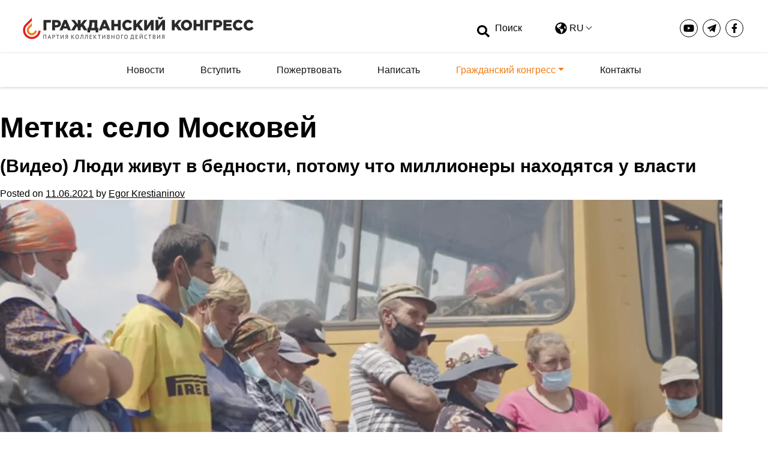

--- FILE ---
content_type: text/html; charset=UTF-8
request_url: https://congresulcivic.md/tag/selo-moskovej/
body_size: 24142
content:
<html lang="ru"><head><script data-no-optimize="1">var litespeed_docref=sessionStorage.getItem("litespeed_docref");litespeed_docref&&(Object.defineProperty(document,"referrer",{get:function(){return litespeed_docref}}),sessionStorage.removeItem("litespeed_docref"));</script> <meta charset="UTF-8"><meta name="viewport" content="width=device-width, initial-scale=1.0"><meta http-equiv="X-UA-Compatible" content="ie=edge"><meta name='robots' content='index, follow, max-image-preview:large, max-snippet:-1, max-video-preview:-1' /><title>Архивы село Московей - congresulcivic.md</title><link rel="canonical" href="https://congresulcivic.md/tag/selo-moskovej/" /><meta property="og:locale" content="ru_RU" /><meta property="og:type" content="article" /><meta property="og:title" content="Архивы село Московей - congresulcivic.md" /><meta property="og:url" content="https://congresulcivic.md/tag/selo-moskovej/" /><meta property="og:site_name" content="congresulcivic.md" /><meta name="twitter:card" content="summary_large_image" /> <script type="application/ld+json" class="yoast-schema-graph">{"@context":"https://schema.org","@graph":[{"@type":"CollectionPage","@id":"https://congresulcivic.md/tag/selo-moskovej/","url":"https://congresulcivic.md/tag/selo-moskovej/","name":"Архивы село Московей - congresulcivic.md","isPartOf":{"@id":"https://congresulcivic.md/#website"},"primaryImageOfPage":{"@id":"https://congresulcivic.md/tag/selo-moskovej/#primaryimage"},"image":{"@id":"https://congresulcivic.md/tag/selo-moskovej/#primaryimage"},"thumbnailUrl":"https://congresulcivic.md/wp-content/uploads/2021/06/bezymyannyj-4.png","breadcrumb":{"@id":"https://congresulcivic.md/tag/selo-moskovej/#breadcrumb"},"inLanguage":"ru-RU"},{"@type":"ImageObject","inLanguage":"ru-RU","@id":"https://congresulcivic.md/tag/selo-moskovej/#primaryimage","url":"https://congresulcivic.md/wp-content/uploads/2021/06/bezymyannyj-4.png","contentUrl":"https://congresulcivic.md/wp-content/uploads/2021/06/bezymyannyj-4.png","width":1204,"height":695},{"@type":"BreadcrumbList","@id":"https://congresulcivic.md/tag/selo-moskovej/#breadcrumb","itemListElement":[{"@type":"ListItem","position":1,"name":"Главная","item":"https://congresulcivic.md/"},{"@type":"ListItem","position":2,"name":"село Московей"}]},{"@type":"WebSite","@id":"https://congresulcivic.md/#website","url":"https://congresulcivic.md/","name":"congresulcivic.md","description":"Гражданский конгресс","publisher":{"@id":"https://congresulcivic.md/#organization"},"potentialAction":[{"@type":"SearchAction","target":{"@type":"EntryPoint","urlTemplate":"https://congresulcivic.md/?s={search_term_string}"},"query-input":{"@type":"PropertyValueSpecification","valueRequired":true,"valueName":"search_term_string"}}],"inLanguage":"ru-RU"},{"@type":"Organization","@id":"https://congresulcivic.md/#organization","name":"Партия коллективного действия - Гражданский конгресс","url":"https://congresulcivic.md/","logo":{"@type":"ImageObject","inLanguage":"ru-RU","@id":"https://congresulcivic.md/#/schema/logo/image/","url":"https://congresulcivic.md/wp-content/uploads/2023/01/logo3.jpg","contentUrl":"https://congresulcivic.md/wp-content/uploads/2023/01/logo3.jpg","width":1612,"height":868,"caption":"Партия коллективного действия - Гражданский конгресс"},"image":{"@id":"https://congresulcivic.md/#/schema/logo/image/"},"sameAs":["https://www.facebook.com/CongresulCivic","https://t.me/CongresulCivic","https://vk.com/congresulcivic"]}]}</script> <link rel='dns-prefetch' href='//www.googletagmanager.com' /><link rel='dns-prefetch' href='//fonts.googleapis.com' /><link rel="alternate" type="application/rss+xml" title="congresulcivic.md &raquo; Лента" href="https://congresulcivic.md/feed/" /><link rel="alternate" type="application/rss+xml" title="congresulcivic.md &raquo; Лента комментариев" href="https://congresulcivic.md/comments/feed/" /><link rel="alternate" type="application/rss+xml" title="congresulcivic.md &raquo; Лента метки село Московей" href="https://congresulcivic.md/tag/selo-moskovej/feed/" /><style id="litespeed-ucss">@font-face{font-family:"Glyphicons Halflings";src:url(//congresulcivic.md/wp-content/plugins/content-views-query-and-display-post-page/public/assets/css/../fonts/glyphicons-halflings-regular.eot);src:url(//congresulcivic.md/wp-content/plugins/content-views-query-and-display-post-page/public/assets/css/../fonts/glyphicons-halflings-regular.eot?#iefix)format("embedded-opentype"),url(//congresulcivic.md/wp-content/plugins/content-views-query-and-display-post-page/public/assets/css/../fonts/glyphicons-halflings-regular.woff2)format("woff2"),url(//congresulcivic.md/wp-content/plugins/content-views-query-and-display-post-page/public/assets/css/../fonts/glyphicons-halflings-regular.woff)format("woff"),url(//congresulcivic.md/wp-content/plugins/content-views-query-and-display-post-page/public/assets/css/../fonts/glyphicons-halflings-regular.ttf)format("truetype"),url(//congresulcivic.md/wp-content/plugins/content-views-query-and-display-post-page/public/assets/css/../fonts/glyphicons-halflings-regular.svg#glyphicons_halflingsregular)format("svg")}.comments-link a:before{content:none!important}:where(.wp-block-calendar table:not(.has-background) th){background:#ddd}.wp-block-embed{overflow-wrap:break-word}.wp-block-embed iframe,iframe{max-width:100%}.wp-block-embed__wrapper{position:relative}.wp-lightbox-container button:focus-visible{outline:3px auto rgba(90,90,90,.25);outline:3px auto -webkit-focus-ring-color;outline-offset:3px}.wp-lightbox-container button:not(:hover):not(:active):not(.has-background){background-color:rgba(90,90,90,.25);border:0}.wp-lightbox-overlay .close-button:not(:hover):not(:active):not(.has-background){background:0 0;border:0}ul{box-sizing:border-box;list-style:disc;margin-bottom:1rem}.entry-content{counter-reset:footnotes}:root{--wp--preset--font-size--normal:16px;--wp--preset--font-size--huge:42px}.screen-reader-text{-webkit-clip-path:inset(50%)}.screen-reader-text:focus{-webkit-clip-path:none;font-size:1em}:where(figure){margin:0 0 1em}body{--wp--preset--color--black:#000;--wp--preset--color--cyan-bluish-gray:#abb8c3;--wp--preset--color--white:#fff;--wp--preset--color--pale-pink:#f78da7;--wp--preset--color--vivid-red:#cf2e2e;--wp--preset--color--luminous-vivid-orange:#ff6900;--wp--preset--color--luminous-vivid-amber:#fcb900;--wp--preset--color--light-green-cyan:#7bdcb5;--wp--preset--color--vivid-green-cyan:#00d084;--wp--preset--color--pale-cyan-blue:#8ed1fc;--wp--preset--color--vivid-cyan-blue:#0693e3;--wp--preset--color--vivid-purple:#9b51e0;--wp--preset--gradient--vivid-cyan-blue-to-vivid-purple:linear-gradient(135deg,rgba(6,147,227,1) 0%,#9b51e0 100%);--wp--preset--gradient--light-green-cyan-to-vivid-green-cyan:linear-gradient(135deg,#7adcb4 0%,#00d082 100%);--wp--preset--gradient--luminous-vivid-amber-to-luminous-vivid-orange:linear-gradient(135deg,rgba(252,185,0,1) 0%,rgba(255,105,0,1) 100%);--wp--preset--gradient--luminous-vivid-orange-to-vivid-red:linear-gradient(135deg,rgba(255,105,0,1) 0%,#cf2e2e 100%);--wp--preset--gradient--very-light-gray-to-cyan-bluish-gray:linear-gradient(135deg,#eee 0%,#a9b8c3 100%);--wp--preset--gradient--cool-to-warm-spectrum:linear-gradient(135deg,#4aeadc 0%,#9778d1 20%,#cf2aba 40%,#ee2c82 60%,#fb6962 80%,#fef84c 100%);--wp--preset--gradient--blush-light-purple:linear-gradient(135deg,#ffceec 0%,#9896f0 100%);--wp--preset--gradient--blush-bordeaux:linear-gradient(135deg,#fecda5 0%,#fe2d2d 50%,#6b003e 100%);--wp--preset--gradient--luminous-dusk:linear-gradient(135deg,#ffcb70 0%,#c751c0 50%,#4158d0 100%);--wp--preset--gradient--pale-ocean:linear-gradient(135deg,#fff5cb 0%,#b6e3d4 50%,#33a7b5 100%);--wp--preset--gradient--electric-grass:linear-gradient(135deg,#caf880 0%,#71ce7e 100%);--wp--preset--gradient--midnight:linear-gradient(135deg,#020381 0%,#2874fc 100%);--wp--preset--font-size--small:13px;--wp--preset--font-size--medium:20px;--wp--preset--font-size--large:36px;--wp--preset--font-size--x-large:42px;--wp--preset--spacing--20:.44rem;--wp--preset--spacing--30:.67rem;--wp--preset--spacing--40:1rem;--wp--preset--spacing--50:1.5rem;--wp--preset--spacing--60:2.25rem;--wp--preset--spacing--70:3.38rem;--wp--preset--spacing--80:5.06rem;--wp--preset--shadow--natural:6px 6px 9px rgba(0,0,0,.2);--wp--preset--shadow--deep:12px 12px 50px rgba(0,0,0,.4);--wp--preset--shadow--sharp:6px 6px 0px rgba(0,0,0,.2);--wp--preset--shadow--outlined:6px 6px 0px -3px rgba(255,255,255,1),6px 6px rgba(0,0,0,1);--wp--preset--shadow--crisp:6px 6px 0px rgba(0,0,0,1)}body .is-layout-constrained>:where(:not(.alignleft):not(.alignright):not(.alignfull)){max-width:var(--wp--style--global--content-size);margin-left:auto!important;margin-right:auto!important}html{box-sizing:border-box;font-family:sans-serif;line-height:1.15;-webkit-text-size-adjust:100%;-webkit-tap-highlight-color:transparent}a{background-color:transparent;color:#000;text-decoration:underline}img{height:auto}[type=button]:-moz-focusring,[type=submit]:-moz-focusring,button:-moz-focusring{outline:1px dotted ButtonText}:after,:before{box-sizing:inherit}button,select{color:#404040}body,button,input,select{font-family:-apple-system,BlinkMacSystemFont,"Segoe UI",Roboto,Oxygen-Sans,Ubuntu,Cantarell,"Helvetica Neue",sans-serif;font-size:1rem}h1,h2{clear:both}p{margin-bottom:1rem}body{background:#fff;font-family:-apple-system,BlinkMacSystemFont,"Segoe UI",Roboto,"Helvetica Neue",Arial,"Noto Sans",sans-serif,"Apple Color Emoji","Segoe UI Emoji","Segoe UI Symbol","Noto Color Emoji";font-weight:400;text-align:left}a:visited{color:purple}a:active,a:focus,a:hover{color:#191970}a:active,a:hover{outline:0}button,input[type=submit]{border:1px solid;border-color:#ccc #ccc #bbb;background:#e6e6e6;color:rgba(0,0,0,.8);padding:.6em 1em .4em}input[type=submit]{border-radius:3px;line-height:1}button:hover,input[type=submit]:hover{border-color:#ccc #bbb #aaa}button:active,button:focus,input[type=submit]:active,input[type=submit]:focus{border-color:#aaa #bbb #bbb}input[type=search],input[type=text]{color:#666;border:1px solid #ccc;border-radius:3px;padding:3px}input[type=search]:focus,input[type=text]:focus{color:#111}select{border:1px solid #ccc}.post{margin:0 0 1.5em}.updated:not(.published){display:none}.entry-content{margin:1.5em 0 0}.widget{margin:0 0 1.5em}.screen-reader-text{border:0;clip:rect(1px,1px,1px,1px);clip-path:inset(50%);height:1px;margin:-1px;overflow:hidden;padding:0;position:absolute!important;width:1px;word-wrap:normal!important}.screen-reader-text:focus{background-color:#f1f1f1;border-radius:3px;box-shadow:0 0 2px 2px rgba(0,0,0,.6);clip:auto!important;clip-path:none;color:#21759b;display:block;font-size:.875rem;font-weight:700;height:auto;left:5px;line-height:normal;padding:15px 23px 14px;text-decoration:none;top:5px;width:auto;z-index:100000}:root{--blue:#007bff;--indigo:#6610f2;--purple:#6f42c1;--pink:#e83e8c;--red:#dc3545;--orange:#fd7e14;--yellow:#ffc107;--green:#28a745;--teal:#20c997;--cyan:#17a2b8;--white:#fff;--gray:#6c757d;--gray-dark:#343a40;--primary:#007bff;--secondary:#6c757d;--success:#28a745;--info:#17a2b8;--warning:#ffc107;--danger:#dc3545;--light:#f8f9fa;--dark:#343a40;--breakpoint-xs:0;--breakpoint-sm:576px;--breakpoint-md:768px;--breakpoint-lg:992px;--breakpoint-xl:1200px;--font-family-sans-serif:-apple-system,BlinkMacSystemFont,"Segoe UI",Roboto,"Helvetica Neue",Arial,"Noto Sans",sans-serif,"Apple Color Emoji","Segoe UI Emoji","Segoe UI Symbol","Noto Color Emoji";--font-family-monospace:SFMono-Regular,Menlo,Monaco,Consolas,"Liberation Mono","Courier New",monospace}*,::after,::before{box-sizing:border-box}article,aside,figure,footer,header,main,nav,section{display:block}[tabindex="-1"]:focus:not(:focus-visible){outline:0!important}figure{margin:0 0 1rem}svg{overflow:hidden;vertical-align:middle}label{display:inline-block;margin-bottom:.5rem}button{border-radius:0}button:focus{outline:5px auto -webkit-focus-ring-color}button,select{margin:0;font-family:inherit;font-size:inherit;line-height:inherit;text-transform:none}input{margin:0}button,input{overflow:visible}select{word-wrap:normal}[type=button],[type=submit],button{-webkit-appearance:button}.btn:not(:disabled):not(.disabled),[type=button]:not(:disabled),[type=reset]:not(:disabled),[type=submit]:not(:disabled),button:not(:disabled){cursor:pointer}[type=button]::-moz-focus-inner,[type=submit]::-moz-focus-inner,button::-moz-focus-inner{padding:0;border-style:none}[type=search]{outline-offset:-2px;-webkit-appearance:none}[type=search]::-webkit-search-decoration{-webkit-appearance:none}::-webkit-file-upload-button{font:inherit;-webkit-appearance:button}.h1,h1,h2{margin-bottom:.5rem}.h1,h1{font-size:2.5rem}h2{font-size:2rem}.container{width:100%;padding-right:15px;padding-left:15px;margin-right:auto;margin-left:auto}@media (min-width:576px){.container{max-width:540px}}@media (min-width:768px){.container{max-width:720px}}@media (min-width:992px){.container{max-width:960px}}@media (min-width:1200px){.container{max-width:1140px}}@media (min-width:576px){.container{max-width:540px}}@media (min-width:768px){.container{max-width:720px}}@media (min-width:992px){.container{max-width:960px}}@media (min-width:1200px){.container{max-width:1140px}}.row{display:-ms-flexbox;display:flex;-ms-flex-wrap:wrap;flex-wrap:wrap;margin-right:-15px;margin-left:-15px}.col-12,.col-6{width:100%}.col-12,.col-6,.col-auto,.col-lg-4,.col-lg-8,.col-md-6{position:relative;padding-right:15px;padding-left:15px}.col-lg-4,.col-lg-8,.col-md-6{width:100%}.col-auto{-ms-flex:0 0 auto;flex:0 0 auto;width:auto;max-width:100%}.col-6{-ms-flex:0 0 50%;flex:0 0 50%;max-width:50%}.col-12{-ms-flex:0 0 100%;flex:0 0 100%;max-width:100%}@media (min-width:768px){.col-md-6{-ms-flex:0 0 50%;flex:0 0 50%;max-width:50%}}@media (min-width:992px){.col-lg-4{-ms-flex:0 0 33.333333%;flex:0 0 33.333333%;max-width:33.333333%}.col-lg-8{-ms-flex:0 0 66.666667%;flex:0 0 66.666667%;max-width:66.666667%}}.btn{-webkit-user-select:none;-moz-user-select:none;-ms-user-select:none;user-select:none;background-color:transparent;padding:.375rem .75rem;font-size:1rem;border-radius:.25rem}@media (prefers-reduced-motion:reduce){.btn{transition:none}}.btn:hover{color:#212529;text-decoration:none}.btn:focus{outline:0;box-shadow:0 0 0 .2rem rgba(0,123,255,.25)}.btn:disabled{opacity:.65}.btn-primary:not(:disabled):not(.disabled).active,.btn-primary:not(:disabled):not(.disabled):active{color:#fff;background-color:#0062cc;border-color:#005cbf}.btn-primary:not(:disabled):not(.disabled).active:focus,.btn-primary:not(:disabled):not(.disabled):active:focus{box-shadow:0 0 0 .2rem rgba(38,143,255,.5)}.btn-secondary:not(:disabled):not(.disabled).active,.btn-secondary:not(:disabled):not(.disabled):active{color:#fff;background-color:#545b62;border-color:#4e555b}.btn-secondary:not(:disabled):not(.disabled).active:focus,.btn-secondary:not(:disabled):not(.disabled):active:focus{box-shadow:0 0 0 .2rem rgba(130,138,145,.5)}.btn-success:not(:disabled):not(.disabled).active,.btn-success:not(:disabled):not(.disabled):active{color:#fff;background-color:#1e7e34;border-color:#1c7430}.btn-success:not(:disabled):not(.disabled).active:focus,.btn-success:not(:disabled):not(.disabled):active:focus{box-shadow:0 0 0 .2rem rgba(72,180,97,.5)}.btn-info:not(:disabled):not(.disabled).active,.btn-info:not(:disabled):not(.disabled):active{color:#fff;background-color:#117a8b;border-color:#10707f}.btn-info:not(:disabled):not(.disabled).active:focus,.btn-info:not(:disabled):not(.disabled):active:focus{box-shadow:0 0 0 .2rem rgba(58,176,195,.5)}.btn-warning:not(:disabled):not(.disabled).active,.btn-warning:not(:disabled):not(.disabled):active{color:#212529;background-color:#d39e00;border-color:#c69500}.btn-warning:not(:disabled):not(.disabled).active:focus,.btn-warning:not(:disabled):not(.disabled):active:focus{box-shadow:0 0 0 .2rem rgba(222,170,12,.5)}.btn-danger:not(:disabled):not(.disabled).active,.btn-danger:not(:disabled):not(.disabled):active{color:#fff;background-color:#bd2130;border-color:#b21f2d}.btn-danger:not(:disabled):not(.disabled).active:focus,.btn-danger:not(:disabled):not(.disabled):active:focus{box-shadow:0 0 0 .2rem rgba(225,83,97,.5)}.btn-light:not(:disabled):not(.disabled).active,.btn-light:not(:disabled):not(.disabled):active{color:#212529;background-color:#dae0e5;border-color:#d3d9df}.btn-light:not(:disabled):not(.disabled).active:focus,.btn-light:not(:disabled):not(.disabled):active:focus{box-shadow:0 0 0 .2rem rgba(216,217,219,.5)}.btn-dark:not(:disabled):not(.disabled).active,.btn-dark:not(:disabled):not(.disabled):active{color:#fff;background-color:#1d2124;border-color:#171a1d}.btn-dark:not(:disabled):not(.disabled).active:focus,.btn-dark:not(:disabled):not(.disabled):active:focus{box-shadow:0 0 0 .2rem rgba(82,88,93,.5)}.btn-outline-primary:not(:disabled):not(.disabled).active,.btn-outline-primary:not(:disabled):not(.disabled):active{color:#fff;background-color:#007bff;border-color:#007bff}.btn-outline-primary:not(:disabled):not(.disabled).active:focus,.btn-outline-primary:not(:disabled):not(.disabled):active:focus{box-shadow:0 0 0 .2rem rgba(0,123,255,.5)}.btn-outline-secondary:not(:disabled):not(.disabled).active,.btn-outline-secondary:not(:disabled):not(.disabled):active{color:#fff;background-color:#6c757d;border-color:#6c757d}.btn-outline-secondary:not(:disabled):not(.disabled).active:focus,.btn-outline-secondary:not(:disabled):not(.disabled):active:focus{box-shadow:0 0 0 .2rem rgba(108,117,125,.5)}.btn-outline-success:not(:disabled):not(.disabled).active,.btn-outline-success:not(:disabled):not(.disabled):active{color:#fff;background-color:#28a745;border-color:#28a745}.btn-outline-success:not(:disabled):not(.disabled).active:focus,.btn-outline-success:not(:disabled):not(.disabled):active:focus{box-shadow:0 0 0 .2rem rgba(40,167,69,.5)}.btn-outline-info:not(:disabled):not(.disabled).active,.btn-outline-info:not(:disabled):not(.disabled):active{color:#fff;background-color:#17a2b8;border-color:#17a2b8}.btn-outline-info:not(:disabled):not(.disabled).active:focus,.btn-outline-info:not(:disabled):not(.disabled):active:focus{box-shadow:0 0 0 .2rem rgba(23,162,184,.5)}.btn-outline-warning:not(:disabled):not(.disabled).active,.btn-outline-warning:not(:disabled):not(.disabled):active{color:#212529;background-color:#ffc107;border-color:#ffc107}.btn-outline-warning:not(:disabled):not(.disabled).active:focus,.btn-outline-warning:not(:disabled):not(.disabled):active:focus{box-shadow:0 0 0 .2rem rgba(255,193,7,.5)}.btn-outline-danger:not(:disabled):not(.disabled).active,.btn-outline-danger:not(:disabled):not(.disabled):active{color:#fff;background-color:#dc3545;border-color:#dc3545}.btn-outline-danger:not(:disabled):not(.disabled).active:focus,.btn-outline-danger:not(:disabled):not(.disabled):active:focus{box-shadow:0 0 0 .2rem rgba(220,53,69,.5)}.btn-outline-light:not(:disabled):not(.disabled).active,.btn-outline-light:not(:disabled):not(.disabled):active{color:#212529;background-color:#f8f9fa;border-color:#f8f9fa}.btn-outline-light:not(:disabled):not(.disabled).active:focus,.btn-outline-light:not(:disabled):not(.disabled):active:focus{box-shadow:0 0 0 .2rem rgba(248,249,250,.5)}.btn-outline-dark:not(:disabled):not(.disabled).active,.btn-outline-dark:not(:disabled):not(.disabled):active{color:#fff;background-color:#343a40;border-color:#343a40}.btn-outline-dark:not(:disabled):not(.disabled).active:focus,.btn-outline-dark:not(:disabled):not(.disabled):active:focus{box-shadow:0 0 0 .2rem rgba(52,58,64,.5)}.fade{transition:opacity .15s linear}@media (prefers-reduced-motion:reduce){.fade{transition:none}}.fade:not(.show){opacity:0}.collapse:not(.show){display:none}.dropdown{position:relative}.dropdown-toggle{white-space:nowrap}.dropdown-toggle::after{display:inline-block;margin-left:.255em;vertical-align:.255em;content:"";border-top:.3em solid;border-right:.3em solid transparent;border-bottom:0;border-left:.3em solid transparent}.dropdown-menu{position:absolute;top:100%;left:0;z-index:1000;display:none;float:left;min-width:10rem;padding:.5rem 0;margin:.125rem 0 0;font-size:1rem;color:#212529;text-align:left;list-style:none;background-color:#fff;background-clip:padding-box;border:1px solid rgba(0,0,0,.15);border-radius:.25rem}.dropdown-menu-right{right:0;left:auto}.dropdown-item{display:block;width:100%;padding:.25rem 1.5rem;clear:both;font-weight:400;color:#212529;text-align:inherit;white-space:nowrap;background-color:transparent;border:0}.dropdown-item:focus,.dropdown-item:hover{color:#16181b;text-decoration:none;background-color:#f8f9fa}.dropdown-item:active{color:#fff;text-decoration:none;background-color:#007bff}.dropdown-item:disabled{color:#6c757d;pointer-events:none;background-color:transparent}.nav-link{display:block;padding:.5rem 1rem}.nav-link:focus,.nav-link:hover{text-decoration:none}.navbar{position:relative;-ms-flex-wrap:wrap;flex-wrap:wrap;-ms-flex-align:center;align-items:center;-ms-flex-pack:justify;justify-content:space-between;padding:.5rem 1rem}.navbar,.navbar .container,.navbar-nav{display:-ms-flexbox;display:flex}.navbar .container{-ms-flex-wrap:wrap;flex-wrap:wrap;-ms-flex-align:center;align-items:center;-ms-flex-pack:justify;justify-content:space-between}.navbar-nav{-ms-flex-direction:column;flex-direction:column;padding-left:0;margin-bottom:0;list-style:none}.navbar-nav .nav-link{padding-right:0;padding-left:0}.navbar-nav .dropdown-menu{position:static;float:none}.navbar-collapse{-ms-flex-preferred-size:100%;flex-basis:100%;-ms-flex-positive:1;-ms-flex-align:center;align-items:center}.navbar-toggler{padding:.25rem .75rem;font-size:1.25rem;line-height:1;background-color:transparent;border:1px solid transparent;border-radius:.25rem}.navbar-toggler:focus,.navbar-toggler:hover{text-decoration:none}.navbar-toggler-icon{display:inline-block;width:1.5em;height:1.5em;vertical-align:middle;content:"";background:no-repeat center center;background-size:100% 100%}@media (max-width:991.98px){.navbar-expand-lg>.container{padding-right:0;padding-left:0}}@media (min-width:992px){.navbar-expand-lg{-ms-flex-flow:row nowrap;flex-flow:row nowrap;-ms-flex-pack:start;justify-content:flex-start}.navbar-expand-lg .navbar-nav{-ms-flex-direction:row;flex-direction:row}.navbar-expand-lg .navbar-nav .dropdown-menu{position:absolute}.navbar-expand-lg .navbar-nav .nav-link{padding-right:.5rem;padding-left:.5rem}.navbar-expand-lg>.container{-ms-flex-wrap:nowrap;flex-wrap:nowrap}.navbar-expand-lg .navbar-collapse{display:-ms-flexbox!important;display:flex!important;-ms-flex-preferred-size:auto;flex-basis:auto}}.navbar-light .navbar-nav .nav-link{color:rgba(0,0,0,.5)}.navbar-light .navbar-nav .nav-link:focus,.navbar-light .navbar-nav .nav-link:hover{color:rgba(0,0,0,.7)}.navbar-light .navbar-nav .active>.nav-link{color:rgba(0,0,0,.9)}.navbar-light .navbar-toggler{color:rgba(0,0,0,.5);border-color:rgba(0,0,0,.1)}.navbar-light .navbar-toggler-icon{background-image:url("data:image/svg+xml,%3csvg xmlns='http://www.w3.org/2000/svg' width='30' height='30' viewBox='0 0 30 30'%3e%3cpath stroke='rgba%280, 0, 0, 0.5%29' stroke-linecap='round' stroke-miterlimit='10' stroke-width='2' d='M4 7h22M4 15h22M4 23h22'/%3e%3c/svg%3e")}.close{float:right;font-size:1.5rem;font-weight:700;line-height:1;color:#000;text-shadow:0 1px 0#fff;opacity:.5}.close:hover{color:#000;text-decoration:none}.close:not(:disabled):not(.disabled):focus,.close:not(:disabled):not(.disabled):hover{opacity:.75}button.close{padding:0;background-color:transparent;border:0}.modal{position:fixed;top:0;left:0;z-index:1050;display:none;width:100%;height:100%;overflow:hidden;outline:0}.modal-dialog{position:relative;width:auto;margin:.5rem;pointer-events:none}.modal.fade .modal-dialog{transition:transform .3s ease-out;transition:transform .3s ease-out,-webkit-transform .3s ease-out;-webkit-transform:translate(0,-50px);transform:translate(0,-50px)}@media (prefers-reduced-motion:reduce){.modal.fade .modal-dialog{transition:none}}.modal-dialog-centered{display:-ms-flexbox;display:flex;-ms-flex-align:center;align-items:center;min-height:calc(100% - 1rem)}.modal-dialog-centered::before{display:block;height:calc(100vh - 1rem);height:-webkit-min-content;height:-moz-min-content;height:min-content;content:""}.modal-content{position:relative;display:-ms-flexbox;display:flex;-ms-flex-direction:column;flex-direction:column;width:100%;pointer-events:auto;background-color:#fff;background-clip:padding-box;border:1px solid rgba(0,0,0,.2);border-radius:.3rem;outline:0}.modal-body{position:relative;-ms-flex:1 1 auto;flex:1 1 auto;padding:1rem}@media (min-width:576px){.modal-dialog{max-width:500px;margin:1.75rem auto}.modal-dialog-centered{min-height:calc(100% - 3.5rem)}.modal-dialog-centered::before{height:calc(100vh - 3.5rem);height:-webkit-min-content;height:-moz-min-content;height:min-content}}.d-none{display:none!important}.d-block{display:block!important}.d-flex{display:-ms-flexbox!important;display:flex!important}@media (min-width:768px){.d-md-none{display:none!important}.d-md-block{display:block!important}}@media (min-width:992px){.d-lg-none{display:none!important}.d-lg-inline-block{display:inline-block!important}.d-lg-block{display:block!important}}.justify-content-center{-ms-flex-pack:center!important;justify-content:center!important}.justify-content-between{-ms-flex-pack:justify!important;justify-content:space-between!important}.align-items-center{-ms-flex-align:center!important;align-items:center!important}.w-auto{width:auto!important}.mt-0{margin-top:0!important}.mb-0{margin-bottom:0!important}.mb-2{margin-bottom:.5rem!important}.mt-3{margin-top:1rem!important}.mt-4{margin-top:1.5rem!important}.mx-auto{margin-right:auto!important}.ml-auto,.mx-auto{margin-left:auto!important}.text-right{text-align:right!important}.text-center{text-align:center!important}@media print{*,::after,::before{text-shadow:none!important;box-shadow:none!important}a:not(.btn){text-decoration:underline}img{page-break-inside:avoid}h2,p{orphans:3;widows:3}h2{page-break-after:avoid}@page{size:a3}.container,body{min-width:992px!important}.navbar{display:none}}@font-face{font-family:"swiper-icons";src:url([data-uri])format("woff");font-weight:400;font-style:normal}:root{--swiper-theme-color:#007aff;--swiper-navigation-size:44px}article,aside,b,body,div,figure,footer,form,header,html,iframe,img,label,li,nav,p,section,span,strong,time,ul{margin:0;font-size:100%}body{position:relative;color:#000;font-size:16px;line-height:20px;font-family:"Ubuntu",sans-serif;background-color:#fff}article,aside,b,body,div,figure,footer,form,h1,h2,header,html,iframe,img,label,li,nav,p,section,span,strong,time,ul{padding:0;border:0;outline:0;vertical-align:baseline;background:0 0;-webkit-font-smoothing:antialiased;-moz-osx-font-smoothing:grayscale}*{-webkit-tap-highlight-color:transparent}a:active,a:focus,button:active,button:focus,input:active,input:focus,select:active,select:focus{outline:0}.h1,h1,h2{color:#000;margin:0 0 20px}h2 a{color:inherit;text-decoration:none}.h1,b,h1,h2,strong{font-weight:700;font-family:"Ubuntu",sans-serif}.h1,h1{font-size:48px;line-height:56px}@media (max-width:991.98px){.h1,h1{font-size:30px;line-height:38px}}h2{font-size:30px;line-height:32px}@media (max-width:991.98px){h2{font-size:21px}}a:hover{color:#000;text-decoration:underline}::-webkit-input-placeholder{opacity:1;color:#000}:-webkit-input-placeholder{opacity:1;color:#000}::-moz-placeholder{opacity:1;color:#000}:-moz-placeholder{opacity:1;color:#000}:-ms-input-placeholder{opacity:1;color:#000}input{-webkit-appearance:none;-moz-appearance:none;appearance:none;border-radius:0;color:#000;font-family:"Ubuntu",sans-serif;font-size:16px;line-height:20px;width:100%;box-sizing:border-box;resize:none}@media (min-width:1200px){a{transition:color .1s ease-in-out;-webkit-transition:color .1s ease-in-out}a:hover{color:#000;text-decoration:underline}}@media (min-width:576px){.container{max-width:none}}@media (min-width:768px){.container{max-width:none}}@media (min-width:992px){.container{max-width:none}}@media (min-width:1235px){.container{max-width:1235px}}.btn,.navbar-nav a{font-size:16px;text-decoration:none}.btn{display:inline-block;min-width:280px;border:0;cursor:pointer;color:#000;text-align:center;line-height:20px;font-weight:700;border-radius:0;box-sizing:border-box;transition:.3s ease;-webkit-transition:.3s ease;white-space:nowrap;vertical-align:top}.btn.btn-large{padding:13px 25px}.btn.btn-medium{padding:10px 25px 12px}.btn.btn-black-border{color:#000;border-radius:24px;border:1px solid #000}.btn.btn-red{color:#fff;border-radius:22px;min-width:auto;background-color:#e31e24}.btn.btn-red:hover{background-color:#ca191f}.header{position:relative;z-index:2}@media (max-width:767.98px){.header{padding:10px 0}}@media (min-width:768px){.header{padding:28px 0 23px}}.header .navbar-toggler{cursor:pointer;border-color:transparent}.header .navbar-toggler .navbar-toggler-icon{background-image:url("data:image/svg+xml,%3csvg xmlns='http://www.w3.org/2000/svg' width='30' height='30' viewBox='0 0 30 30'%3e%3cpath stroke='rgba%280, 0, 0, 1%29' stroke-linecap='round' stroke-miterlimit='10' stroke-width='2' d='M4 7h22M4 15h22M4 23h22'/%3e%3c/svg%3e")}.header .navbar-toggler[aria-expanded=true] .navbar-toggler-icon{background-image:url("data:image/svg+xml,%3csvg xmlns='http://www.w3.org/2000/svg' width='30'  height='30' viewBox='0 0 30 30'%3e%3cpath stroke='rgba(239, 127, 26, 1)' stroke-linecap='round' stroke-miterlimit='10' stroke-width='2' d='M4 7h22M4 15h22M4 23h22'/%3e%3c/svg%3e")}@media (max-width:991.98px){.navbar{padding-bottom:12px;padding-top:12px}}@media (min-width:992px){.navbar{padding-left:0;padding-right:0}}.footer__menu li a:hover{color:#ef7f1a}.navbar-nav .nav-item .nav-link{color:#141414}.navbar-nav a{line-height:24px}@media (min-width:992px){.navbar-nav a{padding-right:33px!important;padding-left:33px!important}}.header_socilas,.header_socilas a{display:flex;align-items:center}.header_socilas a{width:30px;height:30px;margin-right:4px;margin-left:4px;border:1px solid #000;border-radius:50%;justify-content:center}.header_socilas a svg{display:block;height:16px;width:auto}.header__search{position:relative;margin-right:0;padding-left:0;transition:.3s ease-in-out;-webkit-transition:.3s ease-in-out}.header__search input[type=submit]{background-position:left center;background-repeat:no-repeat;background-image:url(data:image/svg+xml,%3Csvg%20xmlns%3D%22http%3A%2F%2Fwww.w3.org%2F2000%2Fsvg%22%20viewBox%3D%220%200%20512%20512%22%3E%3Cpath%20d%3D%22M505%20442.7L405.3%20343c-4.5-4.5-10.6-7-17-7H372c27.6-35.3%2044-79.7%2044-128C416%2093.1%20322.9%200%20208%200S0%2093.1%200%20208s93.1%20208%20208%20208c48.3%200%2092.7-16.4%20128-44v16.3c0%206.4%202.5%2012.5%207%2017l99.7%2099.7c9.4%209.4%2024.6%209.4%2033.9%200l28.3-28.3c9.4-9.4%209.4-24.6.1-34zM208%20336c-70.7%200-128-57.2-128-128%200-70.7%2057.2-128%20128-128%2070.7%200%20128%2057.2%20128%20128%200%2070.7-57.2%20128-128%20128z%22%2F%3E%3C%2Fsvg%3E);background-size:20px 20px;width:23px;border:0;background-color:transparent;position:absolute;margin-top:6px}.header__search .header__search_input{border:0;padding:6px 5px 6px 0;width:100px;border-bottom:1px solid transparent;transition:.3s;text-indent:30px;margin-right:30px}.header__search .header__search_input:focus{width:325px;border-bottom-color:inherit}@media (max-width:991.98px){.header__search{margin:8px 0 15px}.header__search .header__search_input{width:100%;border-bottom-color:inherit;max-width:calc(100% - 15px)}}.lang{white-space:nowrap;min-width:80px;cursor:pointer;margin-right:16px;margin-top:6px}@media (max-width:767.98px){.lang .dropdown-menu{border:1px solid #e0e0e0!important}}.lang>p *,.lang>p span:after{display:inline-block;vertical-align:middle}.lang>p svg{max-width:20px}.lang>p span:after{content:"";border:solid #000;border-width:0 1px 1px 0;padding:3px;transform:rotate(45deg);-webkit-transform:rotate(45deg);margin-bottom:8px;margin-left:5px}.lang .dropdown-menu{text-align:center!important;top:40px!important;width:100px;min-width:100px}@media (min-width:992px){.lang .dropdown-menu{left:50%!important;transform:translate(-50%,0)!important}}.dropdown-menu{padding:0;border:1px solid #e0e0e0}.dropdown-menu:after{content:"";border:1px solid #e0e0e0;position:absolute;top:-10px;width:20px;background:#fff;left:calc(50% - 10px);height:20px;transform:rotate(45deg)}.dropdown-menu a{color:#4d4d4d;text-decoration:none;text-align:center;border-bottom:1px solid #e3e3e3;background-color:#fff;position:relative;z-index:1}.close-menu{color:gray}@media (max-width:991.98px){.navbar-collapse .dropdown-menu{border:0}.navbar-collapse .dropdown-menu:after{display:none}.navbar-collapse .dropdown-menu .dropdown-item{padding-left:0!important;text-align:left;border:0}}.footer .footer__top{box-shadow:0-2px 5px 0 rgba(0,0,0,.2)}.footer a{color:#000!important}@media (max-width:767.98px){.footer .footer__top{padding:20px 0 40px;text-align:center}}@media (min-width:768px){.footer .footer__top{padding:56px 0 42px}}.footer .footer__top .btn{margin-bottom:22px}@media (max-width:767.98px){.footer__logo{margin-bottom:32px}}@media (min-width:768px){.footer__logo{margin-bottom:39px}}.footer__phone{margin:11px 0 22px;font-size:24px;line-height:32px}.footer__email,.footer__phone{display:inline-block;font-weight:700;text-decoration:none}@media (max-width:767.98px){.footer__email{margin-bottom:32px}}@media (min-width:768px){.footer__email{margin-bottom:49px}}.footer__bottom{padding:15px 0;font-weight:500;color:#fff;background-color:#000}.footer_socilas{display:flex}@media (max-width:767.98px){.footer_socilas{margin:0 auto}}@media (min-width:768px){.footer_socilas{margin-top:28px}}.footer_socilas a{width:30px;height:30px;margin-right:8px;border:1px solid #000;border-radius:50%;display:flex;justify-content:center;align-items:center}.footer_socilas a svg{display:block;height:16px;width:auto}.footer__menu{list-style:none}@media (max-width:767.98px){.footer__menu{margin-bottom:16px}.footer__menu li{display:none;text-align:center}.footer__menu li:first-child{display:block}}@media (min-width:768px){.footer__menu{margin-bottom:33px}}.footer__menu li{font-size:14px;margin-bottom:11px}.footer__menu li a{text-decoration:none}.footer__menu li:first-child{font-size:16px}.footer__menu li:first-child a{font-weight:700}.personal-data{width:calc(100% - 60px);margin:0 auto}.personal-data input[type=text]{border:1px solid #9b9b9b;height:33px;text-indent:14px;margin-bottom:12px}img{max-width:100%}.modal .modal-dialog{max-width:950px}@media (max-width:767.98px){.modal .modal-dialog{margin:2.5rem .5rem}}.modal .modal-dialog .modal-content{border:0;border-radius:0}.modal .modal-dialog .modal-content .close{font-weight:100;opacity:1}.modal .modal-dialog .modal-content .close:before{content:"+";font-size:40px;color:#fff;position:absolute;transform:rotate(45deg);top:-42px;font-weight:400;right:0;text-shadow:none}@media (min-width:768px){.modal .modal-dialog .modal-content .close:before{right:-21px}}.modal .modal-dialog .modal-content .close span{display:none}.success-modal{text-align:center}.success-modal .modal-content{background-position:left bottom;background-repeat:no-repeat}@media (min-width:768px){.success-modal .modal-content{background-image:url(//congresulcivic.md/wp-content/themes/congresulcivic/css/../img/modal.jpg)}}.success-modal .modal-body{max-width:649px;margin-left:auto;margin-right:auto;line-height:169%;padding:75px 31px}.success-modal .modal-body p{font-size:18px;margin-bottom:30px}.success-modal .modal-body .h1{color:#e31e24;font-size:30px;line-height:37px;margin-bottom:47px}.header{box-shadow:0 1px 5px 0 rgba(255,255,255,.2)}.navbar-light .navbar-nav .nav-link:hover,.navbar-nav .nav-item.active a.nav-link,.navbar-nav .nav-link:hover{color:#ef7f1a}.navbar{margin-bottom:40px;box-shadow:0 1px 5px 0 rgba(0,0,0,.2)}.navbar-collapse{flex-grow:.5}.navbar-nav a{padding-right:30px!important;padding-left:30px!important}.mt-3{margin-top:0!important}.footer .footer__top{margin-top:30px}</style> <script type="litespeed/javascript" data-src="https://congresulcivic.md/wp-includes/js/jquery/jquery.min.js" id="jquery-core-js"></script> 
 <script type="litespeed/javascript" data-src="https://www.googletagmanager.com/gtag/js?id=GT-PBGVMDV3" id="google_gtagjs-js"></script> <script id="google_gtagjs-js-after" type="litespeed/javascript">window.dataLayer=window.dataLayer||[];function gtag(){dataLayer.push(arguments)}
gtag("set","linker",{"domains":["congresulcivic.md"]});gtag("js",new Date());gtag("set","developer_id.dZTNiMT",!0);gtag("config","GT-PBGVMDV3");window._googlesitekit=window._googlesitekit||{};window._googlesitekit.throttledEvents=[];window._googlesitekit.gtagEvent=(name,data)=>{var key=JSON.stringify({name,data});if(!!window._googlesitekit.throttledEvents[key]){return}window._googlesitekit.throttledEvents[key]=!0;setTimeout(()=>{delete window._googlesitekit.throttledEvents[key]},5);gtag("event",name,{...data,event_source:"site-kit"})}</script> <link rel="https://api.w.org/" href="https://congresulcivic.md/wp-json/" /><link rel="alternate" title="JSON" type="application/json" href="https://congresulcivic.md/wp-json/wp/v2/tags/441" /><link rel="EditURI" type="application/rsd+xml" title="RSD" href="https://congresulcivic.md/xmlrpc.php?rsd" /><meta name="generator" content="WordPress 6.9" /><meta name="generator" content="Site Kit by Google 1.171.0" /><meta name="generator" content="Elementor 3.34.4; features: additional_custom_breakpoints; settings: css_print_method-external, google_font-enabled, font_display-swap"><link rel="icon" href="https://congresulcivic.md/wp-content/uploads/2024/02/cropped-torch-e1707321958210-32x32.png" sizes="32x32" /><link rel="icon" href="https://congresulcivic.md/wp-content/uploads/2024/02/cropped-torch-e1707321958210-192x192.png" sizes="192x192" /><link rel="apple-touch-icon" href="https://congresulcivic.md/wp-content/uploads/2024/02/cropped-torch-e1707321958210-180x180.png" /><meta name="msapplication-TileImage" content="https://congresulcivic.md/wp-content/uploads/2024/02/cropped-torch-e1707321958210-270x270.png" /></head><body class="archive tag tag-selo-moskovej tag-441 wp-theme-congresulcivic hfeed elementor-default elementor-kit-4885"><header class="header navbar-light"><div class="container"><div class="row justify-content-between align-items-center"><div class="col-auto"><div class="header__logo">
<a href="https://congresulcivic.md/" class="d-none d-lg-block"><img data-lazyloaded="1" src="[data-uri]" width="385px" height="38px" data-src="https://congresulcivic.md/wp-content/themes/congresulcivic/img/logo/Deks_RU.png" alt=""></a>
<a href="https://congresulcivic.md/" class="d-lg-none"><img data-lazyloaded="1" src="[data-uri]" class="d-block mx-auto" width="153px" height="47px" data-src="https://congresulcivic.md/wp-content/themes/congresulcivic/img/logo/Mob_RU.png" alt=""></a></div></div><div class="col-auto d-none d-lg-block"><div class="d-flex"><div class="header__search"><form role="search" method="get" id="searchform" action="https://congresulcivic.md"><input type="submit" value="">
<input class="header__search_input" value="" type="text" placeholder="Поиск" name="s" id="s"></form></div><div class="dropdown lang"><p id="lang" data-toggle="dropdown" aria-haspopup="false" aria-expanded="true">
<svg version="1.1" xmlns="http://www.w3.org/2000/svg" width="20" height="20" viewBox="0 0 496 512">
<path d="M248 8C111.03 8 0 119.03 0 256s111.03 248 248 248 248-111.03 248-248S384.97 8 248 8zm82.29 357.6c-3.9 3.88-7.99 7.95-11.31 11.28-2.99 3-5.1 6.7-6.17 10.71-1.51 5.66-2.73 11.38-4.77 16.87l-17.39 46.85c-13.76 3-28 4.69-42.65 4.69v-27.38c1.69-12.62-7.64-36.26-22.63-51.25-6-6-9.37-14.14-9.37-22.63v-32.01c0-11.64-6.27-22.34-16.46-27.97-14.37-7.95-34.81-19.06-48.81-26.11-11.48-5.78-22.1-13.14-31.65-21.75l-.8-.72a114.792 114.792 0 0 1-18.06-20.74c-9.38-13.77-24.66-36.42-34.59-51.14 20.47-45.5 57.36-82.04 103.2-101.89l24.01 12.01C203.48 89.74 216 82.01 216 70.11v-11.3c7.99-1.29 16.12-2.11 24.39-2.42l28.3 28.3c6.25 6.25 6.25 16.38 0 22.63L264 112l-10.34 10.34c-3.12 3.12-3.12 8.19 0 11.31l4.69 4.69c3.12 3.12 3.12 8.19 0 11.31l-8 8a8.008 8.008 0 0 1-5.66 2.34h-8.99c-2.08 0-4.08.81-5.58 2.27l-9.92 9.65a8.008 8.008 0 0 0-1.58 9.31l15.59 31.19c2.66 5.32-1.21 11.58-7.15 11.58h-5.64c-1.93 0-3.79-.7-5.24-1.96l-9.28-8.06a16.017 16.017 0 0 0-15.55-3.1l-31.17 10.39a11.95 11.95 0 0 0-8.17 11.34c0 4.53 2.56 8.66 6.61 10.69l11.08 5.54c9.41 4.71 19.79 7.16 30.31 7.16s22.59 27.29 32 32h66.75c8.49 0 16.62 3.37 22.63 9.37l13.69 13.69a30.503 30.503 0 0 1 8.93 21.57 46.536 46.536 0 0 1-13.72 32.98zM417 274.25c-5.79-1.45-10.84-5-14.15-9.97l-17.98-26.97a23.97 23.97 0 0 1 0-26.62l19.59-29.38c2.32-3.47 5.5-6.29 9.24-8.15l12.98-6.49C440.2 193.59 448 223.87 448 256c0 8.67-.74 17.16-1.82 25.54L417 274.25z"/>
</svg>
<span>RU</span></p><ul class="dropdown-menu" aria-labelledby="lang"><li><a href="https://congresulcivic.md/md/">MD</a></li></ul></div><div class="header_socilas d-flex">
                           <a href="https://www.youtube.com/@CongresulCivic"><svg xmlns="http://www.w3.org/2000/svg" viewBox="0 0 576 512"><path d="M549.655 124.083c-6.281-23.65-24.787-42.276-48.284-48.597C458.781 64 288 64 288 64S117.22 64 74.629 75.486c-23.497 6.322-42.003 24.947-48.284 48.597-11.412 42.867-11.412 132.305-11.412 132.305s0 89.438 11.412 132.305c6.281 23.65 24.787 41.5 48.284 47.821C117.22 448 288 448 288 448s170.78 0 213.371-11.486c23.497-6.321 42.003-24.171 48.284-47.821 11.412-42.867 11.412-132.305 11.412-132.305s0-89.438-11.412-132.305zm-317.51 213.508V175.185l142.739 81.205-142.739 81.201z"/></svg></a>
<a href="https://t.me/CongresulCivic"><svg viewBox="0 -31 512 512" xmlns="http://www.w3.org/2000/svg"><path d="m123.195312 260.738281 63.679688 159.1875 82.902344-82.902343 142.140625 112.976562 100.082031-450-512 213.265625zm242.5-131.628906-156.714843 142.941406-19.519531 73.566407-36.058594-90.164063zm0 0"/></svg></a>
<a href="https://www.facebook.com/CongresulCivic/"><svg xmlns="http://www.w3.org/2000/svg" viewBox="0 0 320 512"><path d="M279.14 288l14.22-92.66h-88.91v-60.13c0-25.35 12.42-50.06 52.24-50.06h40.42V6.26S260.43 0 225.36 0c-73.22 0-121.08 44.38-121.08 124.72v70.62H22.89V288h81.39v224h100.17V288z"/></svg></a></div></div></div><div class="col-auto d-lg-none">
<button class="navbar-toggler" type="button" data-toggle="dropdown" data-target="#navbarsExampleDefault" aria-controls="navbarsExampleDefault" aria-expanded="true" aria-label="Toggle navigation">
<span class="navbar-toggler-icon"></span>
</button></div></div></div></header><nav class="navbar navbar-expand-lg navbar-light"><div class="container"><div class="collapse navbar-collapse" id="navbarsExampleDefault"><div class="row mb-2 d-lg-none"><div class="col-6"><div class="dropdown" data-toggle="dropdown" data-target="#navbarsExampleDefault"> Назад</div></div><div class="col-6"><div class="dropdown-toggle lang mt-0 text-right"><div class="dropdown">
<a class="dropdown-toggle" href="#" id="Dropdown" role="button" data-mdb-toggle="dropdown" aria-expanded="false">
<i class="flag-russia flag m-0"></i>
</a><ul class="dropdown-menu" aria-labelledby="Dropdown"><li>
<a class="dropdown-item" href="https://congresulcivic.md"><i class="flag-russia flag"></i>Русский <i class="fa fa-check text-success ms-2"></i></a></li><li><hr class="dropdown-divider" /></li><li>
<a class="dropdown-item" href="https://congresulcivic.md/ro"><i class="flag-romania flag"></i>Română</a></li><li>
<a class="dropdown-item" href="https://congresulcivic.md/en"><i class="flag-united-kingdom flag"></i>English</a></li></ul></div></div></div></div><ul class="navbar-nav ml-auto"><li class="nav-item d-lg-none"><div class="header__search"><form role="search" method="get" id="searchform" action="https://congresulcivic.md"><input type="submit" value="">
<input class="header__search_input" value="" type="text" placeholder="Поиск" name="s" id="s"></form></div></li><li class="nav-item"><a class="nav-link" href="https://congresulcivic.md/news/">Новости</a></li><li class="nav-item"><a class="nav-link" href="https://congresulcivic.md/join/">Вступить</a></li><li class="nav-item"><a class="nav-link" href="https://congresulcivic.md/donate/">Пожертвовать</a></li><li class="nav-item"><a class="nav-link" href="https://congresulcivic.md/write/">Написать</a></li><li class="nav-item active dropdown">
<a class="nav-link dropdown-toggle" href="#" data-toggle="dropdown">Гражданский конгресс</a><div class="dropdown-menu dropdown-menu-center">
<a class="dropdown-item" href="https://congresulcivic.md/about/">О Гражданском конгрессе</a>
<a class="dropdown-item" href="https://congresulcivic.md/manifest/">Манифест</a>
<a class="dropdown-item" href="https://congresulcivic.md/plan/">План действий</a>
<a class="dropdown-item" href="https://congresulcivic.md/party-structure/">Структура партии</a>
<a class="dropdown-item" href="https://congresulcivic.md/working-bodies/">Рабочие органы</a>
<a class="dropdown-item" href="https://congresulcivic.md/ustav/">Устав</a></div></li><li class="nav-item"><a class="nav-link" href="https://congresulcivic.md/contacts/">Контакты</a></li><li class="nav-item d-lg-none mt-3"><div class="header_socilas d-flex">
<a href="https://www.facebook.com/CongresulCivic/"><svg xmlns="http://www.w3.org/2000/svg" viewBox="0 0 320 512"><path d="M279.14 288l14.22-92.66h-88.91v-60.13c0-25.35 12.42-50.06 52.24-50.06h40.42V6.26S260.43 0 225.36 0c-73.22 0-121.08 44.38-121.08 124.72v70.62H22.89V288h81.39v224h100.17V288z"/></svg></a>
<a href="https://www.youtube.com/@CongresulCivic"><svg xmlns="http://www.w3.org/2000/svg" viewBox="0 0 576 512"><path d="M549.655 124.083c-6.281-23.65-24.787-42.276-48.284-48.597C458.781 64 288 64 288 64S117.22 64 74.629 75.486c-23.497 6.322-42.003 24.947-48.284 48.597-11.412 42.867-11.412 132.305-11.412 132.305s0 89.438 11.412 132.305c6.281 23.65 24.787 41.5 48.284 47.821C117.22 448 288 448 288 448s170.78 0 213.371-11.486c23.497-6.321 42.003-24.171 48.284-47.821 11.412-42.867 11.412-132.305 11.412-132.305s0-89.438-11.412-132.305zm-317.51 213.508V175.185l142.739 81.205-142.739 81.201z"/></svg></a>
<a href="https://t.me/CongresulCivic"><svg viewBox="0 -31 512 512" xmlns="http://www.w3.org/2000/svg"><path d="m123.195312 260.738281 63.679688 159.1875 82.902344-82.902343 142.140625 112.976562 100.082031-450-512 213.265625zm242.5-131.628906-156.714843 142.941406-19.519531 73.566407-36.058594-90.164063zm0 0"/></svg></a></div></li></ul></div></div></nav> <script data-no-optimize="1">window.lazyLoadOptions=Object.assign({},{threshold:300},window.lazyLoadOptions||{});!function(t,e){"object"==typeof exports&&"undefined"!=typeof module?module.exports=e():"function"==typeof define&&define.amd?define(e):(t="undefined"!=typeof globalThis?globalThis:t||self).LazyLoad=e()}(this,function(){"use strict";function e(){return(e=Object.assign||function(t){for(var e=1;e<arguments.length;e++){var n,a=arguments[e];for(n in a)Object.prototype.hasOwnProperty.call(a,n)&&(t[n]=a[n])}return t}).apply(this,arguments)}function o(t){return e({},at,t)}function l(t,e){return t.getAttribute(gt+e)}function c(t){return l(t,vt)}function s(t,e){return function(t,e,n){e=gt+e;null!==n?t.setAttribute(e,n):t.removeAttribute(e)}(t,vt,e)}function i(t){return s(t,null),0}function r(t){return null===c(t)}function u(t){return c(t)===_t}function d(t,e,n,a){t&&(void 0===a?void 0===n?t(e):t(e,n):t(e,n,a))}function f(t,e){et?t.classList.add(e):t.className+=(t.className?" ":"")+e}function _(t,e){et?t.classList.remove(e):t.className=t.className.replace(new RegExp("(^|\\s+)"+e+"(\\s+|$)")," ").replace(/^\s+/,"").replace(/\s+$/,"")}function g(t){return t.llTempImage}function v(t,e){!e||(e=e._observer)&&e.unobserve(t)}function b(t,e){t&&(t.loadingCount+=e)}function p(t,e){t&&(t.toLoadCount=e)}function n(t){for(var e,n=[],a=0;e=t.children[a];a+=1)"SOURCE"===e.tagName&&n.push(e);return n}function h(t,e){(t=t.parentNode)&&"PICTURE"===t.tagName&&n(t).forEach(e)}function a(t,e){n(t).forEach(e)}function m(t){return!!t[lt]}function E(t){return t[lt]}function I(t){return delete t[lt]}function y(e,t){var n;m(e)||(n={},t.forEach(function(t){n[t]=e.getAttribute(t)}),e[lt]=n)}function L(a,t){var o;m(a)&&(o=E(a),t.forEach(function(t){var e,n;e=a,(t=o[n=t])?e.setAttribute(n,t):e.removeAttribute(n)}))}function k(t,e,n){f(t,e.class_loading),s(t,st),n&&(b(n,1),d(e.callback_loading,t,n))}function A(t,e,n){n&&t.setAttribute(e,n)}function O(t,e){A(t,rt,l(t,e.data_sizes)),A(t,it,l(t,e.data_srcset)),A(t,ot,l(t,e.data_src))}function w(t,e,n){var a=l(t,e.data_bg_multi),o=l(t,e.data_bg_multi_hidpi);(a=nt&&o?o:a)&&(t.style.backgroundImage=a,n=n,f(t=t,(e=e).class_applied),s(t,dt),n&&(e.unobserve_completed&&v(t,e),d(e.callback_applied,t,n)))}function x(t,e){!e||0<e.loadingCount||0<e.toLoadCount||d(t.callback_finish,e)}function M(t,e,n){t.addEventListener(e,n),t.llEvLisnrs[e]=n}function N(t){return!!t.llEvLisnrs}function z(t){if(N(t)){var e,n,a=t.llEvLisnrs;for(e in a){var o=a[e];n=e,o=o,t.removeEventListener(n,o)}delete t.llEvLisnrs}}function C(t,e,n){var a;delete t.llTempImage,b(n,-1),(a=n)&&--a.toLoadCount,_(t,e.class_loading),e.unobserve_completed&&v(t,n)}function R(i,r,c){var l=g(i)||i;N(l)||function(t,e,n){N(t)||(t.llEvLisnrs={});var a="VIDEO"===t.tagName?"loadeddata":"load";M(t,a,e),M(t,"error",n)}(l,function(t){var e,n,a,o;n=r,a=c,o=u(e=i),C(e,n,a),f(e,n.class_loaded),s(e,ut),d(n.callback_loaded,e,a),o||x(n,a),z(l)},function(t){var e,n,a,o;n=r,a=c,o=u(e=i),C(e,n,a),f(e,n.class_error),s(e,ft),d(n.callback_error,e,a),o||x(n,a),z(l)})}function T(t,e,n){var a,o,i,r,c;t.llTempImage=document.createElement("IMG"),R(t,e,n),m(c=t)||(c[lt]={backgroundImage:c.style.backgroundImage}),i=n,r=l(a=t,(o=e).data_bg),c=l(a,o.data_bg_hidpi),(r=nt&&c?c:r)&&(a.style.backgroundImage='url("'.concat(r,'")'),g(a).setAttribute(ot,r),k(a,o,i)),w(t,e,n)}function G(t,e,n){var a;R(t,e,n),a=e,e=n,(t=Et[(n=t).tagName])&&(t(n,a),k(n,a,e))}function D(t,e,n){var a;a=t,(-1<It.indexOf(a.tagName)?G:T)(t,e,n)}function S(t,e,n){var a;t.setAttribute("loading","lazy"),R(t,e,n),a=e,(e=Et[(n=t).tagName])&&e(n,a),s(t,_t)}function V(t){t.removeAttribute(ot),t.removeAttribute(it),t.removeAttribute(rt)}function j(t){h(t,function(t){L(t,mt)}),L(t,mt)}function F(t){var e;(e=yt[t.tagName])?e(t):m(e=t)&&(t=E(e),e.style.backgroundImage=t.backgroundImage)}function P(t,e){var n;F(t),n=e,r(e=t)||u(e)||(_(e,n.class_entered),_(e,n.class_exited),_(e,n.class_applied),_(e,n.class_loading),_(e,n.class_loaded),_(e,n.class_error)),i(t),I(t)}function U(t,e,n,a){var o;n.cancel_on_exit&&(c(t)!==st||"IMG"===t.tagName&&(z(t),h(o=t,function(t){V(t)}),V(o),j(t),_(t,n.class_loading),b(a,-1),i(t),d(n.callback_cancel,t,e,a)))}function $(t,e,n,a){var o,i,r=(i=t,0<=bt.indexOf(c(i)));s(t,"entered"),f(t,n.class_entered),_(t,n.class_exited),o=t,i=a,n.unobserve_entered&&v(o,i),d(n.callback_enter,t,e,a),r||D(t,n,a)}function q(t){return t.use_native&&"loading"in HTMLImageElement.prototype}function H(t,o,i){t.forEach(function(t){return(a=t).isIntersecting||0<a.intersectionRatio?$(t.target,t,o,i):(e=t.target,n=t,a=o,t=i,void(r(e)||(f(e,a.class_exited),U(e,n,a,t),d(a.callback_exit,e,n,t))));var e,n,a})}function B(e,n){var t;tt&&!q(e)&&(n._observer=new IntersectionObserver(function(t){H(t,e,n)},{root:(t=e).container===document?null:t.container,rootMargin:t.thresholds||t.threshold+"px"}))}function J(t){return Array.prototype.slice.call(t)}function K(t){return t.container.querySelectorAll(t.elements_selector)}function Q(t){return c(t)===ft}function W(t,e){return e=t||K(e),J(e).filter(r)}function X(e,t){var n;(n=K(e),J(n).filter(Q)).forEach(function(t){_(t,e.class_error),i(t)}),t.update()}function t(t,e){var n,a,t=o(t);this._settings=t,this.loadingCount=0,B(t,this),n=t,a=this,Y&&window.addEventListener("online",function(){X(n,a)}),this.update(e)}var Y="undefined"!=typeof window,Z=Y&&!("onscroll"in window)||"undefined"!=typeof navigator&&/(gle|ing|ro)bot|crawl|spider/i.test(navigator.userAgent),tt=Y&&"IntersectionObserver"in window,et=Y&&"classList"in document.createElement("p"),nt=Y&&1<window.devicePixelRatio,at={elements_selector:".lazy",container:Z||Y?document:null,threshold:300,thresholds:null,data_src:"src",data_srcset:"srcset",data_sizes:"sizes",data_bg:"bg",data_bg_hidpi:"bg-hidpi",data_bg_multi:"bg-multi",data_bg_multi_hidpi:"bg-multi-hidpi",data_poster:"poster",class_applied:"applied",class_loading:"litespeed-loading",class_loaded:"litespeed-loaded",class_error:"error",class_entered:"entered",class_exited:"exited",unobserve_completed:!0,unobserve_entered:!1,cancel_on_exit:!0,callback_enter:null,callback_exit:null,callback_applied:null,callback_loading:null,callback_loaded:null,callback_error:null,callback_finish:null,callback_cancel:null,use_native:!1},ot="src",it="srcset",rt="sizes",ct="poster",lt="llOriginalAttrs",st="loading",ut="loaded",dt="applied",ft="error",_t="native",gt="data-",vt="ll-status",bt=[st,ut,dt,ft],pt=[ot],ht=[ot,ct],mt=[ot,it,rt],Et={IMG:function(t,e){h(t,function(t){y(t,mt),O(t,e)}),y(t,mt),O(t,e)},IFRAME:function(t,e){y(t,pt),A(t,ot,l(t,e.data_src))},VIDEO:function(t,e){a(t,function(t){y(t,pt),A(t,ot,l(t,e.data_src))}),y(t,ht),A(t,ct,l(t,e.data_poster)),A(t,ot,l(t,e.data_src)),t.load()}},It=["IMG","IFRAME","VIDEO"],yt={IMG:j,IFRAME:function(t){L(t,pt)},VIDEO:function(t){a(t,function(t){L(t,pt)}),L(t,ht),t.load()}},Lt=["IMG","IFRAME","VIDEO"];return t.prototype={update:function(t){var e,n,a,o=this._settings,i=W(t,o);{if(p(this,i.length),!Z&&tt)return q(o)?(e=o,n=this,i.forEach(function(t){-1!==Lt.indexOf(t.tagName)&&S(t,e,n)}),void p(n,0)):(t=this._observer,o=i,t.disconnect(),a=t,void o.forEach(function(t){a.observe(t)}));this.loadAll(i)}},destroy:function(){this._observer&&this._observer.disconnect(),K(this._settings).forEach(function(t){I(t)}),delete this._observer,delete this._settings,delete this.loadingCount,delete this.toLoadCount},loadAll:function(t){var e=this,n=this._settings;W(t,n).forEach(function(t){v(t,e),D(t,n,e)})},restoreAll:function(){var e=this._settings;K(e).forEach(function(t){P(t,e)})}},t.load=function(t,e){e=o(e);D(t,e)},t.resetStatus=function(t){i(t)},t}),function(t,e){"use strict";function n(){e.body.classList.add("litespeed_lazyloaded")}function a(){console.log("[LiteSpeed] Start Lazy Load"),o=new LazyLoad(Object.assign({},t.lazyLoadOptions||{},{elements_selector:"[data-lazyloaded]",callback_finish:n})),i=function(){o.update()},t.MutationObserver&&new MutationObserver(i).observe(e.documentElement,{childList:!0,subtree:!0,attributes:!0})}var o,i;t.addEventListener?t.addEventListener("load",a,!1):t.attachEvent("onload",a)}(window,document);</script><script data-no-optimize="1">window.litespeed_ui_events=window.litespeed_ui_events||["mouseover","click","keydown","wheel","touchmove","touchstart"];var urlCreator=window.URL||window.webkitURL;function litespeed_load_delayed_js_force(){console.log("[LiteSpeed] Start Load JS Delayed"),litespeed_ui_events.forEach(e=>{window.removeEventListener(e,litespeed_load_delayed_js_force,{passive:!0})}),document.querySelectorAll("iframe[data-litespeed-src]").forEach(e=>{e.setAttribute("src",e.getAttribute("data-litespeed-src"))}),"loading"==document.readyState?window.addEventListener("DOMContentLoaded",litespeed_load_delayed_js):litespeed_load_delayed_js()}litespeed_ui_events.forEach(e=>{window.addEventListener(e,litespeed_load_delayed_js_force,{passive:!0})});async function litespeed_load_delayed_js(){let t=[];for(var d in document.querySelectorAll('script[type="litespeed/javascript"]').forEach(e=>{t.push(e)}),t)await new Promise(e=>litespeed_load_one(t[d],e));document.dispatchEvent(new Event("DOMContentLiteSpeedLoaded")),window.dispatchEvent(new Event("DOMContentLiteSpeedLoaded"))}function litespeed_load_one(t,e){console.log("[LiteSpeed] Load ",t);var d=document.createElement("script");d.addEventListener("load",e),d.addEventListener("error",e),t.getAttributeNames().forEach(e=>{"type"!=e&&d.setAttribute("data-src"==e?"src":e,t.getAttribute(e))});let a=!(d.type="text/javascript");!d.src&&t.textContent&&(d.src=litespeed_inline2src(t.textContent),a=!0),t.after(d),t.remove(),a&&e()}function litespeed_inline2src(t){try{var d=urlCreator.createObjectURL(new Blob([t.replace(/^(?:<!--)?(.*?)(?:-->)?$/gm,"$1")],{type:"text/javascript"}))}catch(e){d="data:text/javascript;base64,"+btoa(t.replace(/^(?:<!--)?(.*?)(?:-->)?$/gm,"$1"))}return d}</script><script data-no-optimize="1">var litespeed_vary=document.cookie.replace(/(?:(?:^|.*;\s*)_lscache_vary\s*\=\s*([^;]*).*$)|^.*$/,"");litespeed_vary||fetch("/wp-content/plugins/litespeed-cache/guest.vary.php",{method:"POST",cache:"no-cache",redirect:"follow"}).then(e=>e.json()).then(e=>{console.log(e),e.hasOwnProperty("reload")&&"yes"==e.reload&&(sessionStorage.setItem("litespeed_docref",document.referrer),window.location.reload(!0))});</script><script data-optimized="1" type="litespeed/javascript" data-src="https://congresulcivic.md/wp-content/litespeed/js/9305db5069b3af79477d9c98f67ea9be.js?ver=21b35"></script></body></html><main id="primary" class="site-main"><header class="page-header"><h1 class="page-title">Метка: <span>село Московей</span></h1></header><article id="post-2943" class="post-2943 post type-post status-publish format-standard has-post-thumbnail hentry category-uncategorized-ru-ru tag-grazhdanskij-kongress tag-kagulskij-rajon tag-selo-moskovej tag-yurij-muntyan"><header class="entry-header"><h2 class="entry-title"><a href="https://congresulcivic.md/video-lyudi-zhivut-v-bednosti-potomu-chto-millionery-nahodyatsya-u-vlasti/" rel="bookmark">(Видео) Люди живут в бедности, потому что миллионеры находятся у власти</a></h2><div class="entry-meta">
<span class="posted-on">Posted on <a href="https://congresulcivic.md/video-lyudi-zhivut-v-bednosti-potomu-chto-millionery-nahodyatsya-u-vlasti/" rel="bookmark"><time class="entry-date published" datetime="2021-06-11T18:56:45+03:00">11.06.2021</time><time class="updated" datetime="2021-06-11T18:56:49+03:00">11.06.2021</time></a></span><span class="byline"> by <span class="author vcard"><a class="url fn n" href="https://congresulcivic.md/author/egor/">Egor Krestianinov</a></span></span></div></header>
<a class="post-thumbnail" href="https://congresulcivic.md/video-lyudi-zhivut-v-bednosti-potomu-chto-millionery-nahodyatsya-u-vlasti/" aria-hidden="true" tabindex="-1">
<img data-lazyloaded="1" src="[data-uri]" fetchpriority="high" width="1204" height="695" data-src="https://congresulcivic.md/wp-content/uploads/2021/06/bezymyannyj-4.png.webp" class="attachment-post-thumbnail size-post-thumbnail wp-post-image" alt="(Видео) Люди живут в бедности, потому что миллионеры находятся у власти" decoding="async" data-srcset="https://congresulcivic.md/wp-content/uploads/2021/06/bezymyannyj-4.png.webp 1204w, https://congresulcivic.md/wp-content/uploads/2021/06/bezymyannyj-4-300x173.png.webp 300w, https://congresulcivic.md/wp-content/uploads/2021/06/bezymyannyj-4-1024x591.png.webp 1024w, https://congresulcivic.md/wp-content/uploads/2021/06/bezymyannyj-4-768x443.png.webp 768w" data-sizes="(max-width: 1204px) 100vw, 1204px" />			</a><div class="entry-content"><p><strong>Село Московей Кагульского района. В прошлом &#8212; совхоз-миллионер. Сейчас &#8212; ещё одно место, где люди живут в бедности, потому что миллионеры находятся у власти. </strong></p><p>Правые, левые&#8230; неважно, как эти политиканы себя называют. Для них это бизнес. А граждане, тем временем, признаются, что жизнь стала невыносимой.</p><p>В поле работают все, в том числе, учителя и врачи. Конкретно в этом поле у села Московей работает даже один хирург.</p><p>Говорят, что уехали бы из Молдовы, но и такая возможность не всегда есть. Выход один &#8212; поле, сапа и жара, жара, жара&#8230; Пустым обещаниям люди не верят.</p><p>&#171;Гражданский конгресс&#187; &#8212; единственная команда, которая не состряпала по-быстрому подобие предвыборной программы, а задолго до выборов разработала детальный план пяти модернизаций. Без них Молдове не выжить. Без них не выжить в Молдове&#8230;</p><figure class="wp-block-embed-youtube wp-block-embed is-type-video is-provider-youtube wp-embed-aspect-16-9 wp-has-aspect-ratio"><div class="lyte-wrapper fourthree" style="width:480px;max-width:100%;margin:5px auto;"><div class="lyMe hidef" id="WYL_Y8UNzoCeA_U"><div id="lyte_Y8UNzoCeA_U" data-src="//i.ytimg.com/vi/Y8UNzoCeA_U/maxresdefault.jpg" class="pL"><div class="tC"><div class="tT"></div></div><div class="play"></div><div class="ctrl"><div class="Lctrl"></div><div class="Rctrl"></div></div></div><noscript><a href="https://youtu.be/Y8UNzoCeA_U" rel="nofollow"><img decoding="async" src="https://i.ytimg.com/vi/Y8UNzoCeA_U/0.jpg" alt="YouTube video thumbnail" width="480" height="340" /><br />Смотрите это видео на YouTube</a></noscript></div></div><div class="lL" style="max-width:100%;width:480px;margin:5px auto;"></div><figcaption></figcaption></figure><p></p></div><footer class="entry-footer">
<span class="cat-links">Posted in <a href="https://congresulcivic.md/category/uncategorized-ru-ru/" rel="category tag">Uncategorized</a></span><span class="tags-links">Tagged <a href="https://congresulcivic.md/tag/grazhdanskij-kongress/" rel="tag">гражданский конгресс</a>, <a href="https://congresulcivic.md/tag/kagulskij-rajon/" rel="tag">Кагульский район</a>, <a href="https://congresulcivic.md/tag/selo-moskovej/" rel="tag">село Московей</a>, <a href="https://congresulcivic.md/tag/yurij-muntyan/" rel="tag">Юрий Мунтян</a></span></footer></article></main><aside id="secondary" class="widget-area"><section id="block-5" class="widget widget_block"><div class="wp-block-columns are-vertically-aligned-top is-layout-flex wp-container-core-columns-is-layout-9d6595d7 wp-block-columns-is-layout-flex"><div class="wp-block-column is-vertically-aligned-top is-layout-flow wp-block-column-is-layout-flow" style="flex-basis:100%"><div class="wp-block-group is-vertical is-content-justification-left is-nowrap is-layout-flex wp-container-core-group-is-layout-cfee1719 wp-block-group-is-layout-flex"><div class="wp-block-group"><div class="wp-block-group__inner-container is-layout-constrained wp-block-group-is-layout-constrained"><div class="pll-switcher"><select name="lang_choice_1" id="lang_choice_1"><option value="ru" selected='selected'>Русский</option><option value="md">Română</option></select></div></div></div><div class="widget widget_search"><form role="search" method="get" class="search-form" action="https://congresulcivic.md/">
<label>
<span class="screen-reader-text">Найти:</span>
<input type="search" class="search-field" placeholder="Поиск&hellip;" value="" name="s" />
</label>
<input type="submit" class="search-submit" value="Поиск" /></form></div></div></div></div></section><section id="recent-posts-2" class="widget widget_recent_entries"><h2 class="widget-title">Свежие записи</h2><ul><li>
<a href="https://congresulcivic.md/kto-i-zachem-zagonyaet-moldovu-v-energeticheskuyu-lovushku-kommentarij-andreya-damashkana/">Кто и зачем загоняет Молдову в энергетическую ловушку – комментарий Андрея Дамашкана</a></li><li>
<a href="https://congresulcivic.md/pyat-argumentov-protiv-uniri-ot-yuriya-merdzhinyanu/">Пять аргументов против &#171;унири&#187; от Юрия Мэрджиняну</a></li><li>
<a href="https://congresulcivic.md/tkachuk-valeriu-kiver-prodolzhaet-chelendzh-na-zvanie-samogo-besprinczipnogo-nichtozhestva-sredi-vysshih-chinovnikov-respubliki-moldova/">Ткачук: Валериу Киверь продолжает челендж на звание самого беспринципного ничтожества среди высших чиновников Республики Молдова</a></li><li>
<a href="https://congresulcivic.md/ot-termoizolyaczii-do-tarifov-modnye-idei-vlasti-i-surovaya-realnost-dlya-grazhdan/">От термоизоляции до тарифов: модные идеи власти и суровая реальность для граждан</a></li><li>
<a href="https://congresulcivic.md/lidery-bloka-alternativa-vstretilis-s-poslom-evrosoyuza-v-respublike-moldova-ivonoj-porko/">Лидеры Блока Альтернатива встретились с послом Евросоюза в Республике Молдова Ивоной Пьорко</a></li></ul></section></aside><footer class="footer"><div class="footer__top"><div class="container"><div class="row"><div class="col-12 footer__logo"><div class="d-none d-md-block">
<img data-lazyloaded="1" src="[data-uri]" data-src="img/logo/Deks_RU.svg" alt=""></div><div class="d-md-none">
<img data-lazyloaded="1" src="[data-uri]" class="d-block mx-auto" data-src="img/logo/Mob_RU.svg" alt=""></div></div><div class="col-12 col-md-6 col-lg-4"><p>Вы можете связаться с нами <br>
<b>по номеру телефона</b></p><p><a class="footer__phone" href="tel:+373 76019026">+373 76019026</a></p><p>
или отправить письмо<br>
<a class="footer__email" href="mailto:info@congresulcivic.md">info@congresulcivic.md</a></p><div class="d-none d-md-block">
<span class="btn btn-black-border btn-large" data-toggle="modal" data-target="#subscribe" >Подписаться на новости</span><div class="footer_socilas d-flex">
<a href="https://www.facebook.com/CongresulCivic/"><svg xmlns="http://www.w3.org/2000/svg" viewBox="0 0 320 512"><path d="M279.14 288l14.22-92.66h-88.91v-60.13c0-25.35 12.42-50.06 52.24-50.06h40.42V6.26S260.43 0 225.36 0c-73.22 0-121.08 44.38-121.08 124.72v70.62H22.89V288h81.39v224h100.17V288z"/></svg></a>
<a href="https://www.youtube.com/@CivicCongress"><svg xmlns="http://www.w3.org/2000/svg" viewBox="0 0 576 512"><path d="M549.655 124.083c-6.281-23.65-24.787-42.276-48.284-48.597C458.781 64 288 64 288 64S117.22 64 74.629 75.486c-23.497 6.322-42.003 24.947-48.284 48.597-11.412 42.867-11.412 132.305-11.412 132.305s0 89.438 11.412 132.305c6.281 23.65 24.787 41.5 48.284 47.821C117.22 448 288 448 288 448s170.78 0 213.371-11.486c23.497-6.321 42.003-24.171 48.284-47.821 11.412-42.867 11.412-132.305 11.412-132.305s0-89.438-11.412-132.305zm-317.51 213.508V175.185l142.739 81.205-142.739 81.201z"/></svg></a>
<a href="https://t.me/CongresulCivic"><svg viewBox="0 -31 512 512" xmlns="http://www.w3.org/2000/svg"><path d="m123.195312 260.738281 63.679688 159.1875 82.902344-82.902343 142.140625 112.976562 100.082031-450-512 213.265625zm242.5-131.628906-156.714843 142.941406-19.519531 73.566407-36.058594-90.164063zm0 0"/></svg></a></div></div></div><div class="col-12 col-md-6 col-lg-8"><div class="row"><div class="col-12"><ul class="footer__menu"><li><a href="https://congresulcivic.md/about/">О Гражданском конгрессе</a></li></ul></div><div class="col-12 col-md-6 col-lg-4"><ul class="footer__menu"><li><a target="_blank" href="https://congresulcivic.md/working-bodies/">Рабочие органы</a></li><li><a target="_blank" href="https://congresulcivic.md/working-bodies/#t1">Исполнительный комитет</a></li><li><a target="_blank" href="https://congresulcivic.md/working-bodies/#t2">Центральный комитет</a></li><li><a href="#">Центральные профильные группы</a></li><li><a href="https://congresulcivic.md/working-bodies/#t3">Территориальные организации</a></li></ul></div><div class="col-12 col-md-6 col-lg-4"><ul class="footer__menu"><li><a href="#">Документы</a></li><li><a href="https://congresulcivic.md/manifest/">Манифест</a></li><li><a href="https://congresulcivic.md/ustav/">Устав</a></li></ul></div><div class="col-12 col-md-6 col-lg-4"><ul class="footer__menu"><li><a href="https://congresulcivic.md/join/">Присоединиться</a></li><li><a href="https://congresulcivic.md/join/">Стать сторонником</a></li><li><a href="https://congresulcivic.md/join/">Вступить в партию</a></li></ul></div><div class="col-12 col-md-6 col-lg-4"><ul class="footer__menu"><li><a href="https://congresulcivic.md/donate/">Стать спонсором партии Гражданский Конгресс</a></li><li><a href="https://congresulcivic.md/donate/">Спонсировать ежемесячно</a></li><li><a href="https://congresulcivic.md/donate/">Как пожертвовать через банк</a></li></ul></div><div class="col-12 col-md-6 col-lg-4"><ul class="footer__menu"><li><a href="https://congresulcivic.md/plan/">План действий Молдова<br> 2020-2025</a></li></ul></div><div class="col-12 col-md-6 col-lg-4"><ul class="footer__menu"><li><a href="https://congresulcivic.md/contacts/">Контакты</a></li><li><a href="https://congresulcivic.md/contacts/">Центральный офис</a></li><li><a href="https://congresulcivic.md/contacts/">Территориальные организации</a></li></ul></div></div></div><div class="col-12 text-center d-md-none mt-4">
<span class="btn btn-black-border btn-large" data-toggle="modal" data-target="#subscribe" >Подписаться на новости</span>
<a class="btn btn-black-border btn-large" href="#">Подписаться на мероприятия</a><div class="footer_socilas d-flex justify-content-center">
<a href="#"><svg xmlns="http://www.w3.org/2000/svg" viewBox="0 0 320 512"><path d="M279.14 288l14.22-92.66h-88.91v-60.13c0-25.35 12.42-50.06 52.24-50.06h40.42V6.26S260.43 0 225.36 0c-73.22 0-121.08 44.38-121.08 124.72v70.62H22.89V288h81.39v224h100.17V288z"/></svg></a>
<a href="#"><svg xmlns="http://www.w3.org/2000/svg" viewBox="0 0 448 512"><path d="M224.1 141c-63.6 0-114.9 51.3-114.9 114.9s51.3 114.9 114.9 114.9S339 319.5 339 255.9 287.7 141 224.1 141zm0 189.6c-41.1 0-74.7-33.5-74.7-74.7s33.5-74.7 74.7-74.7 74.7 33.5 74.7 74.7-33.6 74.7-74.7 74.7zm146.4-194.3c0 14.9-12 26.8-26.8 26.8-14.9 0-26.8-12-26.8-26.8s12-26.8 26.8-26.8 26.8 12 26.8 26.8zm76.1 27.2c-1.7-35.9-9.9-67.7-36.2-93.9-26.2-26.2-58-34.4-93.9-36.2-37-2.1-147.9-2.1-184.9 0-35.8 1.7-67.6 9.9-93.9 36.1s-34.4 58-36.2 93.9c-2.1 37-2.1 147.9 0 184.9 1.7 35.9 9.9 67.7 36.2 93.9s58 34.4 93.9 36.2c37 2.1 147.9 2.1 184.9 0 35.9-1.7 67.7-9.9 93.9-36.2 26.2-26.2 34.4-58 36.2-93.9 2.1-37 2.1-147.8 0-184.8zM398.8 388c-7.8 19.6-22.9 34.7-42.6 42.6-29.5 11.7-99.5 9-132.1 9s-102.7 2.6-132.1-9c-19.6-7.8-34.7-22.9-42.6-42.6-11.7-29.5-9-99.5-9-132.1s-2.6-102.7 9-132.1c7.8-19.6 22.9-34.7 42.6-42.6 29.5-11.7 99.5-9 132.1-9s102.7-2.6 132.1 9c19.6 7.8 34.7 22.9 42.6 42.6 11.7 29.5 9 99.5 9 132.1s2.7 102.7-9 132.1z"/></svg></a>
<a href="#"><svg xmlns="http://www.w3.org/2000/svg" viewBox="0 0 512 512"><path d="M459.37 151.716c.325 4.548.325 9.097.325 13.645 0 138.72-105.583 298.558-298.558 298.558-59.452 0-114.68-17.219-161.137-47.106 8.447.974 16.568 1.299 25.34 1.299 49.055 0 94.213-16.568 130.274-44.832-46.132-.975-84.792-31.188-98.112-72.772 6.498.974 12.995 1.624 19.818 1.624 9.421 0 18.843-1.3 27.614-3.573-48.081-9.747-84.143-51.98-84.143-102.985v-1.299c13.969 7.797 30.214 12.67 47.431 13.319-28.264-18.843-46.781-51.005-46.781-87.391 0-19.492 5.197-37.36 14.294-52.954 51.655 63.675 129.3 105.258 216.365 109.807-1.624-7.797-2.599-15.918-2.599-24.04 0-57.828 46.782-104.934 104.934-104.934 30.213 0 57.502 12.67 76.67 33.137 23.715-4.548 46.456-13.32 66.599-25.34-7.798 24.366-24.366 44.833-46.132 57.827 21.117-2.273 41.584-8.122 60.426-16.243-14.292 20.791-32.161 39.308-52.628 54.253z"/></svg></a>
<a href="#"><svg xmlns="http://www.w3.org/2000/svg" viewBox="0 0 576 512"><path d="M549.655 124.083c-6.281-23.65-24.787-42.276-48.284-48.597C458.781 64 288 64 288 64S117.22 64 74.629 75.486c-23.497 6.322-42.003 24.947-48.284 48.597-11.412 42.867-11.412 132.305-11.412 132.305s0 89.438 11.412 132.305c6.281 23.65 24.787 41.5 48.284 47.821C117.22 448 288 448 288 448s170.78 0 213.371-11.486c23.497-6.321 42.003-24.171 48.284-47.821 11.412-42.867 11.412-132.305 11.412-132.305s0-89.438-11.412-132.305zm-317.51 213.508V175.185l142.739 81.205-142.739 81.201z"/></svg></a>
<a href="#"><svg xmlns="http://www.w3.org/2000/svg" viewBox="0 0 448 512"><path d="M100.28 448H7.4V148.9h92.88zM53.79 108.1C24.09 108.1 0 83.5 0 53.8a53.79 53.79 0 0 1 107.58 0c0 29.7-24.1 54.3-53.79 54.3zM447.9 448h-92.68V302.4c0-34.7-.7-79.2-48.29-79.2-48.29 0-55.69 37.7-55.69 76.7V448h-92.78V148.9h89.08v40.8h1.3c12.4-23.5 42.69-48.3 87.88-48.3 94 0 111.28 61.9 111.28 142.3V448z"/></svg></a></div></div></div></div></div><div class="footer__bottom"><div class="container"><div class="row"><div class="col-auto">© Политическая партия "Партия коллективного действия - Гражданский конгресс” 2019-2025</div><div class="col-auto ml-auto">Все права защищены</div></div></div></div><div class="modal fade success-modal" id="subscribe" tabindex="-1" role="dialog"  aria-hidden="true"><div class="modal-dialog modal-dialog-centered" role="document"><div class="modal-content">
<button type="button" class="close" data-dismiss="modal" aria-label="Close">
<span aria-hidden="true">&times;</span>
</button><div class="modal-body"><p class="h1">Подписаться на новости</p><p>
Укажите адрес электронной почты для получения<br> оповещений о новостях</p><form class="personal-data subscribe-form" action="" method="post"><p>
<input class="mb-0" name="email" type="text"></p>
<input type="submit" id="subscribe-email-btn" class="btn btn-medium btn-red d-lg-inline-block w-auto" value="Подписаться"></form></div></div></div></div></footer></main> <script type="speculationrules">{"prefetch":[{"source":"document","where":{"and":[{"href_matches":"/*"},{"not":{"href_matches":["/wp-*.php","/wp-admin/*","/wp-content/uploads/*","/wp-content/*","/wp-content/plugins/*","/wp-content/themes/congresulcivic/*","/*\\?(.+)"]}},{"not":{"selector_matches":"a[rel~=\"nofollow\"]"}},{"not":{"selector_matches":".no-prefetch, .no-prefetch a"}}]},"eagerness":"conservative"}]}</script> <div class="fb-customerchat" attribution="wordpress" attribution_version="2.3" page_id="108990797106756"></div> <script data-cfasync="false">var bU="https://congresulcivic.md/wp-content/plugins/wp-youtube-lyte/lyte/";var mOs=navigator.userAgent.match(/(iphone|ipad|ipod|android)/i);style = document.createElement("style");style.type = "text/css";rules = document.createTextNode(".lyte-wrapper-audio div, .lyte-wrapper div {margin:0px; overflow:hidden;} .lyte,.lyMe{position:relative;padding-bottom:56.25%;height:0;overflow:hidden;background-color:#777;} .fourthree .lyMe, .fourthree .lyte {padding-bottom:75%;} .lidget{margin-bottom:5px;} .lidget .lyte, .widget .lyMe {padding-bottom:0!important;height:100%!important;} .lyte-wrapper-audio .lyte{height:38px!important;overflow:hidden;padding:0!important} .lyMe iframe, .lyte iframe,.lyte .pL{position:absolute !important;top:0;left:0;width:100%;height:100%!important;background:no-repeat scroll center #000;background-size:cover;cursor:pointer} .tC{left:0;position:absolute;top:0;width:100%} .tC{background-image:linear-gradient(to bottom,rgba(0,0,0,0.6),rgba(0,0,0,0))} .tT{color:#FFF;font-family:Roboto,sans-serif;font-size:16px;height:auto;text-align:left;padding:5px 10px 50px 10px} .play{background:no-repeat scroll 0 0 transparent;width:88px;height:63px;position:absolute;left:43%;left:calc(50% - 44px);left:-webkit-calc(50% - 44px);top:38%;top:calc(50% - 31px);top:-webkit-calc(50% - 31px);} .widget .play {top:30%;top:calc(45% - 31px);top:-webkit-calc(45% - 31px);transform:scale(0.6);-webkit-transform:scale(0.6);-ms-transform:scale(0.6);} .lyte:hover .play{background-position:0 -65px;} .lyte-audio .pL{max-height:38px!important} .lyte-audio iframe{height:438px!important} .lyte .ctrl{background:repeat scroll 0 -220px rgba(0,0,0,0.3);width:100%;height:40px;bottom:0px;left:0;position:absolute;} .lyte-wrapper .ctrl{display:none}.Lctrl{background:no-repeat scroll 0 -137px transparent;width:158px;height:40px;bottom:0;left:0;position:absolute} .Rctrl{background:no-repeat scroll -42px -179px transparent;width:117px;height:40px;bottom:0;right:0;position:absolute;padding-right:10px;}.lyte-audio .play{display:none}.lyte-audio .ctrl{background-color:rgba(0,0,0,1)}.lyte .hidden{display:none} .lyte-align.aligncenter{display:flex;flex-direction:column;align-items:center}.lyte-align.alignwide > *{width:auto !important}.lyte-align.alignfull > *{width:auto !important}");if(style.styleSheet) { style.styleSheet.cssText = rules.nodeValue;} else {style.appendChild(rules);}document.getElementsByTagName("head")[0].appendChild(style);</script><script data-cfasync="false" async src="https://congresulcivic.md/wp-content/plugins/wp-youtube-lyte/lyte/lyte-min.js?wyl_version=1.7.29"></script> <script data-no-optimize="1">window.lazyLoadOptions=Object.assign({},{threshold:300},window.lazyLoadOptions||{});!function(t,e){"object"==typeof exports&&"undefined"!=typeof module?module.exports=e():"function"==typeof define&&define.amd?define(e):(t="undefined"!=typeof globalThis?globalThis:t||self).LazyLoad=e()}(this,function(){"use strict";function e(){return(e=Object.assign||function(t){for(var e=1;e<arguments.length;e++){var n,a=arguments[e];for(n in a)Object.prototype.hasOwnProperty.call(a,n)&&(t[n]=a[n])}return t}).apply(this,arguments)}function o(t){return e({},at,t)}function l(t,e){return t.getAttribute(gt+e)}function c(t){return l(t,vt)}function s(t,e){return function(t,e,n){e=gt+e;null!==n?t.setAttribute(e,n):t.removeAttribute(e)}(t,vt,e)}function i(t){return s(t,null),0}function r(t){return null===c(t)}function u(t){return c(t)===_t}function d(t,e,n,a){t&&(void 0===a?void 0===n?t(e):t(e,n):t(e,n,a))}function f(t,e){et?t.classList.add(e):t.className+=(t.className?" ":"")+e}function _(t,e){et?t.classList.remove(e):t.className=t.className.replace(new RegExp("(^|\\s+)"+e+"(\\s+|$)")," ").replace(/^\s+/,"").replace(/\s+$/,"")}function g(t){return t.llTempImage}function v(t,e){!e||(e=e._observer)&&e.unobserve(t)}function b(t,e){t&&(t.loadingCount+=e)}function p(t,e){t&&(t.toLoadCount=e)}function n(t){for(var e,n=[],a=0;e=t.children[a];a+=1)"SOURCE"===e.tagName&&n.push(e);return n}function h(t,e){(t=t.parentNode)&&"PICTURE"===t.tagName&&n(t).forEach(e)}function a(t,e){n(t).forEach(e)}function m(t){return!!t[lt]}function E(t){return t[lt]}function I(t){return delete t[lt]}function y(e,t){var n;m(e)||(n={},t.forEach(function(t){n[t]=e.getAttribute(t)}),e[lt]=n)}function L(a,t){var o;m(a)&&(o=E(a),t.forEach(function(t){var e,n;e=a,(t=o[n=t])?e.setAttribute(n,t):e.removeAttribute(n)}))}function k(t,e,n){f(t,e.class_loading),s(t,st),n&&(b(n,1),d(e.callback_loading,t,n))}function A(t,e,n){n&&t.setAttribute(e,n)}function O(t,e){A(t,rt,l(t,e.data_sizes)),A(t,it,l(t,e.data_srcset)),A(t,ot,l(t,e.data_src))}function w(t,e,n){var a=l(t,e.data_bg_multi),o=l(t,e.data_bg_multi_hidpi);(a=nt&&o?o:a)&&(t.style.backgroundImage=a,n=n,f(t=t,(e=e).class_applied),s(t,dt),n&&(e.unobserve_completed&&v(t,e),d(e.callback_applied,t,n)))}function x(t,e){!e||0<e.loadingCount||0<e.toLoadCount||d(t.callback_finish,e)}function M(t,e,n){t.addEventListener(e,n),t.llEvLisnrs[e]=n}function N(t){return!!t.llEvLisnrs}function z(t){if(N(t)){var e,n,a=t.llEvLisnrs;for(e in a){var o=a[e];n=e,o=o,t.removeEventListener(n,o)}delete t.llEvLisnrs}}function C(t,e,n){var a;delete t.llTempImage,b(n,-1),(a=n)&&--a.toLoadCount,_(t,e.class_loading),e.unobserve_completed&&v(t,n)}function R(i,r,c){var l=g(i)||i;N(l)||function(t,e,n){N(t)||(t.llEvLisnrs={});var a="VIDEO"===t.tagName?"loadeddata":"load";M(t,a,e),M(t,"error",n)}(l,function(t){var e,n,a,o;n=r,a=c,o=u(e=i),C(e,n,a),f(e,n.class_loaded),s(e,ut),d(n.callback_loaded,e,a),o||x(n,a),z(l)},function(t){var e,n,a,o;n=r,a=c,o=u(e=i),C(e,n,a),f(e,n.class_error),s(e,ft),d(n.callback_error,e,a),o||x(n,a),z(l)})}function T(t,e,n){var a,o,i,r,c;t.llTempImage=document.createElement("IMG"),R(t,e,n),m(c=t)||(c[lt]={backgroundImage:c.style.backgroundImage}),i=n,r=l(a=t,(o=e).data_bg),c=l(a,o.data_bg_hidpi),(r=nt&&c?c:r)&&(a.style.backgroundImage='url("'.concat(r,'")'),g(a).setAttribute(ot,r),k(a,o,i)),w(t,e,n)}function G(t,e,n){var a;R(t,e,n),a=e,e=n,(t=Et[(n=t).tagName])&&(t(n,a),k(n,a,e))}function D(t,e,n){var a;a=t,(-1<It.indexOf(a.tagName)?G:T)(t,e,n)}function S(t,e,n){var a;t.setAttribute("loading","lazy"),R(t,e,n),a=e,(e=Et[(n=t).tagName])&&e(n,a),s(t,_t)}function V(t){t.removeAttribute(ot),t.removeAttribute(it),t.removeAttribute(rt)}function j(t){h(t,function(t){L(t,mt)}),L(t,mt)}function F(t){var e;(e=yt[t.tagName])?e(t):m(e=t)&&(t=E(e),e.style.backgroundImage=t.backgroundImage)}function P(t,e){var n;F(t),n=e,r(e=t)||u(e)||(_(e,n.class_entered),_(e,n.class_exited),_(e,n.class_applied),_(e,n.class_loading),_(e,n.class_loaded),_(e,n.class_error)),i(t),I(t)}function U(t,e,n,a){var o;n.cancel_on_exit&&(c(t)!==st||"IMG"===t.tagName&&(z(t),h(o=t,function(t){V(t)}),V(o),j(t),_(t,n.class_loading),b(a,-1),i(t),d(n.callback_cancel,t,e,a)))}function $(t,e,n,a){var o,i,r=(i=t,0<=bt.indexOf(c(i)));s(t,"entered"),f(t,n.class_entered),_(t,n.class_exited),o=t,i=a,n.unobserve_entered&&v(o,i),d(n.callback_enter,t,e,a),r||D(t,n,a)}function q(t){return t.use_native&&"loading"in HTMLImageElement.prototype}function H(t,o,i){t.forEach(function(t){return(a=t).isIntersecting||0<a.intersectionRatio?$(t.target,t,o,i):(e=t.target,n=t,a=o,t=i,void(r(e)||(f(e,a.class_exited),U(e,n,a,t),d(a.callback_exit,e,n,t))));var e,n,a})}function B(e,n){var t;tt&&!q(e)&&(n._observer=new IntersectionObserver(function(t){H(t,e,n)},{root:(t=e).container===document?null:t.container,rootMargin:t.thresholds||t.threshold+"px"}))}function J(t){return Array.prototype.slice.call(t)}function K(t){return t.container.querySelectorAll(t.elements_selector)}function Q(t){return c(t)===ft}function W(t,e){return e=t||K(e),J(e).filter(r)}function X(e,t){var n;(n=K(e),J(n).filter(Q)).forEach(function(t){_(t,e.class_error),i(t)}),t.update()}function t(t,e){var n,a,t=o(t);this._settings=t,this.loadingCount=0,B(t,this),n=t,a=this,Y&&window.addEventListener("online",function(){X(n,a)}),this.update(e)}var Y="undefined"!=typeof window,Z=Y&&!("onscroll"in window)||"undefined"!=typeof navigator&&/(gle|ing|ro)bot|crawl|spider/i.test(navigator.userAgent),tt=Y&&"IntersectionObserver"in window,et=Y&&"classList"in document.createElement("p"),nt=Y&&1<window.devicePixelRatio,at={elements_selector:".lazy",container:Z||Y?document:null,threshold:300,thresholds:null,data_src:"src",data_srcset:"srcset",data_sizes:"sizes",data_bg:"bg",data_bg_hidpi:"bg-hidpi",data_bg_multi:"bg-multi",data_bg_multi_hidpi:"bg-multi-hidpi",data_poster:"poster",class_applied:"applied",class_loading:"litespeed-loading",class_loaded:"litespeed-loaded",class_error:"error",class_entered:"entered",class_exited:"exited",unobserve_completed:!0,unobserve_entered:!1,cancel_on_exit:!0,callback_enter:null,callback_exit:null,callback_applied:null,callback_loading:null,callback_loaded:null,callback_error:null,callback_finish:null,callback_cancel:null,use_native:!1},ot="src",it="srcset",rt="sizes",ct="poster",lt="llOriginalAttrs",st="loading",ut="loaded",dt="applied",ft="error",_t="native",gt="data-",vt="ll-status",bt=[st,ut,dt,ft],pt=[ot],ht=[ot,ct],mt=[ot,it,rt],Et={IMG:function(t,e){h(t,function(t){y(t,mt),O(t,e)}),y(t,mt),O(t,e)},IFRAME:function(t,e){y(t,pt),A(t,ot,l(t,e.data_src))},VIDEO:function(t,e){a(t,function(t){y(t,pt),A(t,ot,l(t,e.data_src))}),y(t,ht),A(t,ct,l(t,e.data_poster)),A(t,ot,l(t,e.data_src)),t.load()}},It=["IMG","IFRAME","VIDEO"],yt={IMG:j,IFRAME:function(t){L(t,pt)},VIDEO:function(t){a(t,function(t){L(t,pt)}),L(t,ht),t.load()}},Lt=["IMG","IFRAME","VIDEO"];return t.prototype={update:function(t){var e,n,a,o=this._settings,i=W(t,o);{if(p(this,i.length),!Z&&tt)return q(o)?(e=o,n=this,i.forEach(function(t){-1!==Lt.indexOf(t.tagName)&&S(t,e,n)}),void p(n,0)):(t=this._observer,o=i,t.disconnect(),a=t,void o.forEach(function(t){a.observe(t)}));this.loadAll(i)}},destroy:function(){this._observer&&this._observer.disconnect(),K(this._settings).forEach(function(t){I(t)}),delete this._observer,delete this._settings,delete this.loadingCount,delete this.toLoadCount},loadAll:function(t){var e=this,n=this._settings;W(t,n).forEach(function(t){v(t,e),D(t,n,e)})},restoreAll:function(){var e=this._settings;K(e).forEach(function(t){P(t,e)})}},t.load=function(t,e){e=o(e);D(t,e)},t.resetStatus=function(t){i(t)},t}),function(t,e){"use strict";function n(){e.body.classList.add("litespeed_lazyloaded")}function a(){console.log("[LiteSpeed] Start Lazy Load"),o=new LazyLoad(Object.assign({},t.lazyLoadOptions||{},{elements_selector:"[data-lazyloaded]",callback_finish:n})),i=function(){o.update()},t.MutationObserver&&new MutationObserver(i).observe(e.documentElement,{childList:!0,subtree:!0,attributes:!0})}var o,i;t.addEventListener?t.addEventListener("load",a,!1):t.attachEvent("onload",a)}(window,document);</script><script data-no-optimize="1">window.litespeed_ui_events=window.litespeed_ui_events||["mouseover","click","keydown","wheel","touchmove","touchstart"];var urlCreator=window.URL||window.webkitURL;function litespeed_load_delayed_js_force(){console.log("[LiteSpeed] Start Load JS Delayed"),litespeed_ui_events.forEach(e=>{window.removeEventListener(e,litespeed_load_delayed_js_force,{passive:!0})}),document.querySelectorAll("iframe[data-litespeed-src]").forEach(e=>{e.setAttribute("src",e.getAttribute("data-litespeed-src"))}),"loading"==document.readyState?window.addEventListener("DOMContentLoaded",litespeed_load_delayed_js):litespeed_load_delayed_js()}litespeed_ui_events.forEach(e=>{window.addEventListener(e,litespeed_load_delayed_js_force,{passive:!0})});async function litespeed_load_delayed_js(){let t=[];for(var d in document.querySelectorAll('script[type="litespeed/javascript"]').forEach(e=>{t.push(e)}),t)await new Promise(e=>litespeed_load_one(t[d],e));document.dispatchEvent(new Event("DOMContentLiteSpeedLoaded")),window.dispatchEvent(new Event("DOMContentLiteSpeedLoaded"))}function litespeed_load_one(t,e){console.log("[LiteSpeed] Load ",t);var d=document.createElement("script");d.addEventListener("load",e),d.addEventListener("error",e),t.getAttributeNames().forEach(e=>{"type"!=e&&d.setAttribute("data-src"==e?"src":e,t.getAttribute(e))});let a=!(d.type="text/javascript");!d.src&&t.textContent&&(d.src=litespeed_inline2src(t.textContent),a=!0),t.after(d),t.remove(),a&&e()}function litespeed_inline2src(t){try{var d=urlCreator.createObjectURL(new Blob([t.replace(/^(?:<!--)?(.*?)(?:-->)?$/gm,"$1")],{type:"text/javascript"}))}catch(e){d="data:text/javascript;base64,"+btoa(t.replace(/^(?:<!--)?(.*?)(?:-->)?$/gm,"$1"))}return d}</script><script data-optimized="1" type="litespeed/javascript" data-src="https://congresulcivic.md/wp-content/litespeed/js/9305db5069b3af79477d9c98f67ea9be.js?ver=21b35"></script></body></html>
<!-- Page optimized by LiteSpeed Cache @2026-02-02 00:51:54 -->

<!-- Page supported by LiteSpeed Cache 7.7 on 2026-02-02 00:51:54 -->
<!-- Guest Mode -->
<!-- QUIC.cloud UCSS loaded ✅ /ucss/2a192a59df06f20cff191904da60c705.css -->